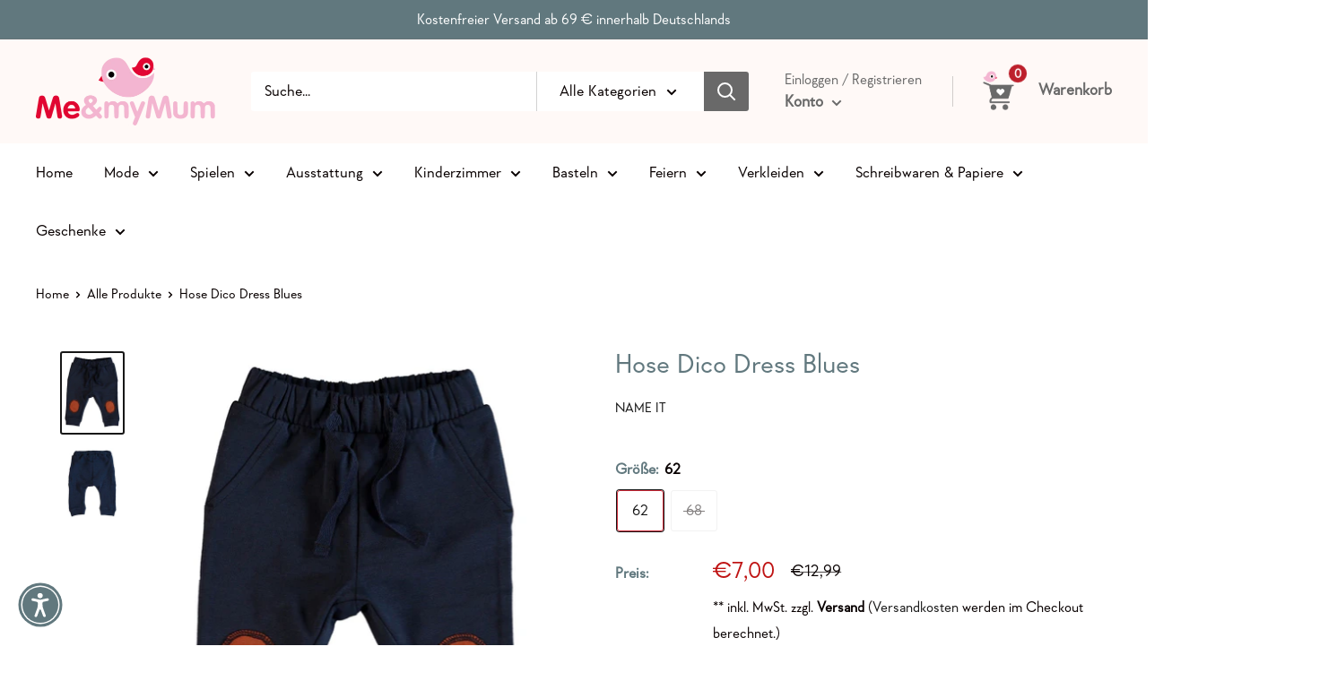

--- FILE ---
content_type: text/html; charset=utf-8
request_url: https://meandmymum.de/products/ni-hose-dico-12-99
body_size: 49345
content:
<!doctype html>

<html class="no-js" lang="de">
  <head>
    <meta charset="utf-8">
    <meta name="viewport" content="width=device-width, initial-scale=1.0, height=device-height, minimum-scale=1.0, maximum-scale=5.0">
    <meta name="theme-color" content="#171717"><title>Hose Dico Dress Blues
</title><meta name="description" content="Sweathose für Babies Mit verstellbarem Taillenbund Patches auf den Knien Innenseite mit weichem Brush-Effekt Pflegehinweise  40°C Buntwäsche, Nicht bleichen, Nicht im Wäschetrockner trocknen, Mäßig heiß bügeln, Nicht trockenreinigen"><link rel="canonical" href="https://meandmymum.de/products/ni-hose-dico-12-99"><link rel="shortcut icon" href="//meandmymum.de/cdn/shop/files/meanmymom_logo_96x96.png?v=1626087014" type="image/png"><link rel="preload" as="style" href="//meandmymum.de/cdn/shop/t/2/assets/theme.css?v=63706535200234637851666859722">
    <link rel="preload" as="script" href="//meandmymum.de/cdn/shop/t/2/assets/theme.min.js?v=96696573155837158371642698855">
    <link rel="preconnect" href="https://cdn.shopify.com">
    <link rel="preconnect" href="https://fonts.shopifycdn.com">
    <link rel="dns-prefetch" href="https://productreviews.shopifycdn.com">
    <link rel="dns-prefetch" href="https://ajax.googleapis.com">
    <link rel="dns-prefetch" href="https://maps.googleapis.com">
    <link rel="dns-prefetch" href="https://maps.gstatic.com">

    <meta property="og:type" content="product">
  <meta property="og:title" content="Hose Dico Dress Blues"><meta property="og:image" content="http://meandmymum.de/cdn/shop/products/NAME-IT_Autumn-Winter2017_2549507_13143801.jpg?v=1638308404">
    <meta property="og:image:secure_url" content="https://meandmymum.de/cdn/shop/products/NAME-IT_Autumn-Winter2017_2549507_13143801.jpg?v=1638308404">
    <meta property="og:image:width" content="768">
    <meta property="og:image:height" content="1024"><meta property="product:price:amount" content="7,00">
  <meta property="product:price:currency" content="EUR"><meta property="og:description" content="Sweathose für Babies Mit verstellbarem Taillenbund Patches auf den Knien Innenseite mit weichem Brush-Effekt Pflegehinweise  40°C Buntwäsche, Nicht bleichen, Nicht im Wäschetrockner trocknen, Mäßig heiß bügeln, Nicht trockenreinigen"><meta property="og:url" content="https://meandmymum.de/products/ni-hose-dico-12-99">
<meta property="og:site_name" content="Me &amp; my Mum"><meta name="twitter:card" content="summary"><meta name="twitter:title" content="Hose Dico Dress Blues">
  <meta name="twitter:description" content="Sweathose für Babies Mit verstellbarem Taillenbund Patches auf den Knien Innenseite mit weichem Brush-Effekt
Pflegehinweise 
40°C Buntwäsche, Nicht bleichen, Nicht im Wäschetrockner trocknen, Mäßig heiß bügeln, Nicht trockenreinigen">
  <meta name="twitter:image" content="https://meandmymum.de/cdn/shop/products/NAME-IT_Autumn-Winter2017_2549507_13143801_600x600_crop_center.jpg?v=1638308404">
    <link rel="preload" href="" as="font" type="font/woff2" crossorigin>
<link rel="preload" href="" as="font" type="font/woff2" crossorigin>

<style>
  
  


  
  
  

  :root {
    --default-text-font-size : 15px;
    --base-text-font-size    : 17px;
    --heading-font-family    : "system_ui", -apple-system, 'Segoe UI', Roboto, 'Helvetica Neue', 'Noto Sans', 'Liberation Sans', Arial, sans-serif, 'Apple Color Emoji', 'Segoe UI Emoji', 'Segoe UI Symbol', 'Noto Color Emoji';
    --heading-font-weight    : 400;
    --heading-font-style     : normal;
    --text-font-family       : "New York", Iowan Old Style, Apple Garamond, Baskerville, Times New Roman, Droid Serif, Times, Source Serif Pro, serif, Apple Color Emoji, Segoe UI Emoji, Segoe UI Symbol;
    --text-font-weight       : 400;
    --text-font-style        : normal;
    --text-font-bolder-weight: bolder;
    --text-link-decoration   : underline;

    --text-color               : #080000;
    --text-color-rgb           : 8, 0, 0;
    --heading-color            : #61787e;
    --border-color             : #ffffff;
    --border-color-rgb         : 255, 255, 255;
    --form-border-color        : #f2f2f2;
    --accent-color             : #171717;
    --accent-color-rgb         : 23, 23, 23;
    --link-color               : #ffffff;
    --link-color-hover         : #d9d9d9;
    --background               : #ffffff;
    --secondary-background     : #ffffff;
    --secondary-background-rgb : 255, 255, 255;
    --accent-background        : rgba(23, 23, 23, 0.08);

    --input-background: #ffffff;

    --error-color       : #bf1313;
    --error-background  : rgba(191, 19, 19, 0.07);
    --success-color     : #1c7b36;
    --success-background: rgba(28, 123, 54, 0.11);

    --primary-button-background      : #61787e;
    --primary-button-background-rgb  : 97, 120, 126;
    --primary-button-text-color      : #ffffff;
    --secondary-button-background    : #61787e;
    --secondary-button-background-rgb: 97, 120, 126;
    --secondary-button-text-color    : #ffffff;

    --header-background      : #fff9f7;
    --header-text-color      : #696969;
    --header-light-text-color: #696969;
    --header-border-color    : rgba(105, 105, 105, 0.3);
    --header-accent-color    : #bd202c;

    --footer-background-color:    #61787e;
    --footer-heading-text-color:  #ffffff;
    --footer-body-text-color:     #ffffff;
    --footer-body-text-color-rgb: 255, 255, 255;
    --footer-accent-color:        #aa252f;
    --footer-accent-color-rgb:    170, 37, 47;
    --footer-border:              none;
    
    --flickity-arrow-color: #cccccc;--product-on-sale-accent           : #bf1313;
    --product-on-sale-accent-rgb       : 191, 19, 19;
    --product-on-sale-color            : #ffffff;
    --product-in-stock-color           : #1c7b36;
    --product-low-stock-color          : #bf1313;
    --product-sold-out-color           : #8a9297;
    --product-custom-label-1-background: rgba(0,0,0,0);
    --product-custom-label-1-color     : #ffffff;
    --product-custom-label-2-background: rgba(0,0,0,0);
    --product-custom-label-2-color     : #ffffff;
    --product-review-star-color        : #ffbd00;

    --mobile-container-gutter : 20px;
    --desktop-container-gutter: 40px;

    /* Shopify related variables */
    --payment-terms-background-color: #ffffff;
  }
</style>

<script>
  // IE11 does not have support for CSS variables, so we have to polyfill them
  if (!(((window || {}).CSS || {}).supports && window.CSS.supports('(--a: 0)'))) {
    const script = document.createElement('script');
    script.type = 'text/javascript';
    script.src = 'https://cdn.jsdelivr.net/npm/css-vars-ponyfill@2';
    script.onload = function() {
      cssVars({});
    };

    document.getElementsByTagName('head')[0].appendChild(script);
  }
</script>


    <script>window.performance && window.performance.mark && window.performance.mark('shopify.content_for_header.start');</script><meta name="google-site-verification" content="LDvXdfNtXHY2SQCaT65qyRkVIg0UqUOeTiyMEzEgoAU">
<meta id="shopify-digital-wallet" name="shopify-digital-wallet" content="/55908597945/digital_wallets/dialog">
<meta name="shopify-checkout-api-token" content="9eef3edad59841ec31a30bf392b6d1cb">
<meta id="in-context-paypal-metadata" data-shop-id="55908597945" data-venmo-supported="false" data-environment="production" data-locale="de_DE" data-paypal-v4="true" data-currency="EUR">
<link rel="alternate" type="application/json+oembed" href="https://meandmymum.de/products/ni-hose-dico-12-99.oembed">
<script async="async" src="/checkouts/internal/preloads.js?locale=de-DE"></script>
<script id="apple-pay-shop-capabilities" type="application/json">{"shopId":55908597945,"countryCode":"DE","currencyCode":"EUR","merchantCapabilities":["supports3DS"],"merchantId":"gid:\/\/shopify\/Shop\/55908597945","merchantName":"Me \u0026 my Mum","requiredBillingContactFields":["postalAddress","email"],"requiredShippingContactFields":["postalAddress","email"],"shippingType":"shipping","supportedNetworks":["visa","maestro","masterCard"],"total":{"type":"pending","label":"Me \u0026 my Mum","amount":"1.00"},"shopifyPaymentsEnabled":true,"supportsSubscriptions":true}</script>
<script id="shopify-features" type="application/json">{"accessToken":"9eef3edad59841ec31a30bf392b6d1cb","betas":["rich-media-storefront-analytics"],"domain":"meandmymum.de","predictiveSearch":true,"shopId":55908597945,"locale":"de"}</script>
<script>var Shopify = Shopify || {};
Shopify.shop = "meandmymumde.myshopify.com";
Shopify.locale = "de";
Shopify.currency = {"active":"EUR","rate":"1.0"};
Shopify.country = "DE";
Shopify.theme = {"name":"Theme export  maisto-caffe-com-warehouse  16apr...","id":122130104505,"schema_name":"Warehouse","schema_version":"1.18.0","theme_store_id":871,"role":"main"};
Shopify.theme.handle = "null";
Shopify.theme.style = {"id":null,"handle":null};
Shopify.cdnHost = "meandmymum.de/cdn";
Shopify.routes = Shopify.routes || {};
Shopify.routes.root = "/";</script>
<script type="module">!function(o){(o.Shopify=o.Shopify||{}).modules=!0}(window);</script>
<script>!function(o){function n(){var o=[];function n(){o.push(Array.prototype.slice.apply(arguments))}return n.q=o,n}var t=o.Shopify=o.Shopify||{};t.loadFeatures=n(),t.autoloadFeatures=n()}(window);</script>
<script id="shop-js-analytics" type="application/json">{"pageType":"product"}</script>
<script defer="defer" async type="module" src="//meandmymum.de/cdn/shopifycloud/shop-js/modules/v2/client.init-shop-cart-sync_B5iHkXCa.de.esm.js"></script>
<script defer="defer" async type="module" src="//meandmymum.de/cdn/shopifycloud/shop-js/modules/v2/chunk.common_ChSzZR1-.esm.js"></script>
<script type="module">
  await import("//meandmymum.de/cdn/shopifycloud/shop-js/modules/v2/client.init-shop-cart-sync_B5iHkXCa.de.esm.js");
await import("//meandmymum.de/cdn/shopifycloud/shop-js/modules/v2/chunk.common_ChSzZR1-.esm.js");

  window.Shopify.SignInWithShop?.initShopCartSync?.({"fedCMEnabled":true,"windoidEnabled":true});

</script>
<script>(function() {
  var isLoaded = false;
  function asyncLoad() {
    if (isLoaded) return;
    isLoaded = true;
    var urls = ["https:\/\/www.fontman.in\/static\/js\/font-man-app.js?shop=meandmymumde.myshopify.com","https:\/\/cdn.shopify.com\/s\/files\/1\/0184\/4255\/1360\/files\/haloroar-legal.min.js?v=1649374317\u0026shop=meandmymumde.myshopify.com","https:\/\/packlink-spf-pro.appspot.com\/platform\/PRO\/checkout\/thankYouScript?v=8\u0026shop=meandmymumde.myshopify.com"];
    for (var i = 0; i < urls.length; i++) {
      var s = document.createElement('script');
      s.type = 'text/javascript';
      s.async = true;
      s.src = urls[i];
      var x = document.getElementsByTagName('script')[0];
      x.parentNode.insertBefore(s, x);
    }
  };
  if(window.attachEvent) {
    window.attachEvent('onload', asyncLoad);
  } else {
    window.addEventListener('load', asyncLoad, false);
  }
})();</script>
<script id="__st">var __st={"a":55908597945,"offset":3600,"reqid":"57388e56-544f-4ee3-8615-1503503ece45-1768584629","pageurl":"meandmymum.de\/products\/ni-hose-dico-12-99","u":"7df29379ece9","p":"product","rtyp":"product","rid":6683033469113};</script>
<script>window.ShopifyPaypalV4VisibilityTracking = true;</script>
<script id="captcha-bootstrap">!function(){'use strict';const t='contact',e='account',n='new_comment',o=[[t,t],['blogs',n],['comments',n],[t,'customer']],c=[[e,'customer_login'],[e,'guest_login'],[e,'recover_customer_password'],[e,'create_customer']],r=t=>t.map((([t,e])=>`form[action*='/${t}']:not([data-nocaptcha='true']) input[name='form_type'][value='${e}']`)).join(','),a=t=>()=>t?[...document.querySelectorAll(t)].map((t=>t.form)):[];function s(){const t=[...o],e=r(t);return a(e)}const i='password',u='form_key',d=['recaptcha-v3-token','g-recaptcha-response','h-captcha-response',i],f=()=>{try{return window.sessionStorage}catch{return}},m='__shopify_v',_=t=>t.elements[u];function p(t,e,n=!1){try{const o=window.sessionStorage,c=JSON.parse(o.getItem(e)),{data:r}=function(t){const{data:e,action:n}=t;return t[m]||n?{data:e,action:n}:{data:t,action:n}}(c);for(const[e,n]of Object.entries(r))t.elements[e]&&(t.elements[e].value=n);n&&o.removeItem(e)}catch(o){console.error('form repopulation failed',{error:o})}}const l='form_type',E='cptcha';function T(t){t.dataset[E]=!0}const w=window,h=w.document,L='Shopify',v='ce_forms',y='captcha';let A=!1;((t,e)=>{const n=(g='f06e6c50-85a8-45c8-87d0-21a2b65856fe',I='https://cdn.shopify.com/shopifycloud/storefront-forms-hcaptcha/ce_storefront_forms_captcha_hcaptcha.v1.5.2.iife.js',D={infoText:'Durch hCaptcha geschützt',privacyText:'Datenschutz',termsText:'Allgemeine Geschäftsbedingungen'},(t,e,n)=>{const o=w[L][v],c=o.bindForm;if(c)return c(t,g,e,D).then(n);var r;o.q.push([[t,g,e,D],n]),r=I,A||(h.body.append(Object.assign(h.createElement('script'),{id:'captcha-provider',async:!0,src:r})),A=!0)});var g,I,D;w[L]=w[L]||{},w[L][v]=w[L][v]||{},w[L][v].q=[],w[L][y]=w[L][y]||{},w[L][y].protect=function(t,e){n(t,void 0,e),T(t)},Object.freeze(w[L][y]),function(t,e,n,w,h,L){const[v,y,A,g]=function(t,e,n){const i=e?o:[],u=t?c:[],d=[...i,...u],f=r(d),m=r(i),_=r(d.filter((([t,e])=>n.includes(e))));return[a(f),a(m),a(_),s()]}(w,h,L),I=t=>{const e=t.target;return e instanceof HTMLFormElement?e:e&&e.form},D=t=>v().includes(t);t.addEventListener('submit',(t=>{const e=I(t);if(!e)return;const n=D(e)&&!e.dataset.hcaptchaBound&&!e.dataset.recaptchaBound,o=_(e),c=g().includes(e)&&(!o||!o.value);(n||c)&&t.preventDefault(),c&&!n&&(function(t){try{if(!f())return;!function(t){const e=f();if(!e)return;const n=_(t);if(!n)return;const o=n.value;o&&e.removeItem(o)}(t);const e=Array.from(Array(32),(()=>Math.random().toString(36)[2])).join('');!function(t,e){_(t)||t.append(Object.assign(document.createElement('input'),{type:'hidden',name:u})),t.elements[u].value=e}(t,e),function(t,e){const n=f();if(!n)return;const o=[...t.querySelectorAll(`input[type='${i}']`)].map((({name:t})=>t)),c=[...d,...o],r={};for(const[a,s]of new FormData(t).entries())c.includes(a)||(r[a]=s);n.setItem(e,JSON.stringify({[m]:1,action:t.action,data:r}))}(t,e)}catch(e){console.error('failed to persist form',e)}}(e),e.submit())}));const S=(t,e)=>{t&&!t.dataset[E]&&(n(t,e.some((e=>e===t))),T(t))};for(const o of['focusin','change'])t.addEventListener(o,(t=>{const e=I(t);D(e)&&S(e,y())}));const B=e.get('form_key'),M=e.get(l),P=B&&M;t.addEventListener('DOMContentLoaded',(()=>{const t=y();if(P)for(const e of t)e.elements[l].value===M&&p(e,B);[...new Set([...A(),...v().filter((t=>'true'===t.dataset.shopifyCaptcha))])].forEach((e=>S(e,t)))}))}(h,new URLSearchParams(w.location.search),n,t,e,['guest_login'])})(!0,!0)}();</script>
<script integrity="sha256-4kQ18oKyAcykRKYeNunJcIwy7WH5gtpwJnB7kiuLZ1E=" data-source-attribution="shopify.loadfeatures" defer="defer" src="//meandmymum.de/cdn/shopifycloud/storefront/assets/storefront/load_feature-a0a9edcb.js" crossorigin="anonymous"></script>
<script data-source-attribution="shopify.dynamic_checkout.dynamic.init">var Shopify=Shopify||{};Shopify.PaymentButton=Shopify.PaymentButton||{isStorefrontPortableWallets:!0,init:function(){window.Shopify.PaymentButton.init=function(){};var t=document.createElement("script");t.src="https://meandmymum.de/cdn/shopifycloud/portable-wallets/latest/portable-wallets.de.js",t.type="module",document.head.appendChild(t)}};
</script>
<script data-source-attribution="shopify.dynamic_checkout.buyer_consent">
  function portableWalletsHideBuyerConsent(e){var t=document.getElementById("shopify-buyer-consent"),n=document.getElementById("shopify-subscription-policy-button");t&&n&&(t.classList.add("hidden"),t.setAttribute("aria-hidden","true"),n.removeEventListener("click",e))}function portableWalletsShowBuyerConsent(e){var t=document.getElementById("shopify-buyer-consent"),n=document.getElementById("shopify-subscription-policy-button");t&&n&&(t.classList.remove("hidden"),t.removeAttribute("aria-hidden"),n.addEventListener("click",e))}window.Shopify?.PaymentButton&&(window.Shopify.PaymentButton.hideBuyerConsent=portableWalletsHideBuyerConsent,window.Shopify.PaymentButton.showBuyerConsent=portableWalletsShowBuyerConsent);
</script>
<script data-source-attribution="shopify.dynamic_checkout.cart.bootstrap">document.addEventListener("DOMContentLoaded",(function(){function t(){return document.querySelector("shopify-accelerated-checkout-cart, shopify-accelerated-checkout")}if(t())Shopify.PaymentButton.init();else{new MutationObserver((function(e,n){t()&&(Shopify.PaymentButton.init(),n.disconnect())})).observe(document.body,{childList:!0,subtree:!0})}}));
</script>
<link id="shopify-accelerated-checkout-styles" rel="stylesheet" media="screen" href="https://meandmymum.de/cdn/shopifycloud/portable-wallets/latest/accelerated-checkout-backwards-compat.css" crossorigin="anonymous">
<style id="shopify-accelerated-checkout-cart">
        #shopify-buyer-consent {
  margin-top: 1em;
  display: inline-block;
  width: 100%;
}

#shopify-buyer-consent.hidden {
  display: none;
}

#shopify-subscription-policy-button {
  background: none;
  border: none;
  padding: 0;
  text-decoration: underline;
  font-size: inherit;
  cursor: pointer;
}

#shopify-subscription-policy-button::before {
  box-shadow: none;
}

      </style>

<script>window.performance && window.performance.mark && window.performance.mark('shopify.content_for_header.end');</script>

    <link rel="stylesheet" href="//meandmymum.de/cdn/shop/t/2/assets/theme.css?v=63706535200234637851666859722">

    
  <script type="application/ld+json">
  {
    "@context": "http://schema.org",
    "@type": "Product",
    "offers": [{
          "@type": "Offer",
          "name": "62",
          "availability":"https://schema.org/InStock",
          "price": 7.0,
          "priceCurrency": "EUR",
          "priceValidUntil": "2026-01-26","sku": "13143801","url": "/products/ni-hose-dico-12-99?variant=39900499247289"
        },
{
          "@type": "Offer",
          "name": "68",
          "availability":"https://schema.org/OutOfStock",
          "price": 12.99,
          "priceCurrency": "EUR",
          "priceValidUntil": "2026-01-26","sku": "13143801","url": "/products/ni-hose-dico-12-99?variant=39900499280057"
        }
],
      "gtin13": "5713449453096",
      "productId": "5713449453096",
    "brand": {
      "name": "Name it"
    },
    "name": "Hose Dico Dress Blues",
    "description": "Sweathose für Babies Mit verstellbarem Taillenbund Patches auf den Knien Innenseite mit weichem Brush-Effekt\nPflegehinweise \n40°C Buntwäsche, Nicht bleichen, Nicht im Wäschetrockner trocknen, Mäßig heiß bügeln, Nicht trockenreinigen",
    "category": "",
    "url": "/products/ni-hose-dico-12-99",
    "sku": "13143801",
    "image": {
      "@type": "ImageObject",
      "url": "https://meandmymum.de/cdn/shop/products/NAME-IT_Autumn-Winter2017_2549507_13143801_1024x.jpg?v=1638308404",
      "image": "https://meandmymum.de/cdn/shop/products/NAME-IT_Autumn-Winter2017_2549507_13143801_1024x.jpg?v=1638308404",
      "name": "Hose Dico Dress Blues Name it",
      "width": "1024",
      "height": "1024"
    }
  }
  </script>



  <script type="application/ld+json">
  {
    "@context": "http://schema.org",
    "@type": "BreadcrumbList",
  "itemListElement": [{
      "@type": "ListItem",
      "position": 1,
      "name": "Home",
      "item": "https://meandmymum.de"
    },{
          "@type": "ListItem",
          "position": 2,
          "name": "Hose Dico Dress Blues",
          "item": "https://meandmymum.de/products/ni-hose-dico-12-99"
        }]
  }
  </script>


    <script>
      // This allows to expose several variables to the global scope, to be used in scripts
      window.theme = {
        pageType: "product",
        cartCount: 0,
        moneyFormat: "€{{amount_with_comma_separator}}",
        moneyWithCurrencyFormat: "€{{amount_with_comma_separator}} EUR",
        showDiscount: false,
        discountMode: "percentage",
        searchMode: "product,article",
        searchUnavailableProducts: "last",
        cartType: "drawer"
      };

      window.routes = {
        rootUrl: "\/",
        rootUrlWithoutSlash: '',
        cartUrl: "\/cart",
        cartAddUrl: "\/cart\/add",
        cartChangeUrl: "\/cart\/change",
        searchUrl: "\/search",
        productRecommendationsUrl: "\/recommendations\/products"
      };

      window.languages = {
        productRegularPrice: "Normalpreis",
        productSalePrice: "Sonderpreis",
        collectionOnSaleLabel: "Einsparung {{savings}}",
        productFormUnavailable: "Nicht verfübar",
        productFormAddToCart: "Zum Warenkorb",
        productFormSoldOut: "Ausverkauft - Nicht lieferbar ",
        productAdded: "Produkt wurde in Deinen Warenkorb gelegt",
        productAddedShort: "Hinzugefügt!",
        shippingEstimatorNoResults: "Es konten für Deine Adresse keine Versandkosten ermittelt werden.",
        shippingEstimatorOneResult: "Es gibt eine Versandmethode für Deine Adresse:",
        shippingEstimatorMultipleResults: "Es bibt {{count}} Versandmethoden für Deine Adresse:",
        shippingEstimatorErrors: "Es gibt Fehler:"
      };

      window.lazySizesConfig = {
        loadHidden: false,
        hFac: 0.8,
        expFactor: 3,
        customMedia: {
          '--phone': '(max-width: 640px)',
          '--tablet': '(min-width: 641px) and (max-width: 1023px)',
          '--lap': '(min-width: 1024px)'
        }
      };

      document.documentElement.className = document.documentElement.className.replace('no-js', 'js');
    </script><script src="//meandmymum.de/cdn/shop/t/2/assets/theme.min.js?v=96696573155837158371642698855" defer></script>
    <script src="//meandmymum.de/cdn/shop/t/2/assets/custom.js?v=184196807919855104361634694316" defer></script><script>
        (function () {
          window.onpageshow = function() {
            // We force re-freshing the cart content onpageshow, as most browsers will serve a cache copy when hitting the
            // back button, which cause staled data
            document.documentElement.dispatchEvent(new CustomEvent('cart:refresh', {
              bubbles: true,
              detail: {scrollToTop: false}
            }));
          };
        })();
      </script><style>@font-face{ font-family: 'PepperTypeGeraldtonRegular'; src: url(https://cdn.shopify.com/s/files/1/0559/0859/7945/t/2/assets/PepperTypeGeraldtonRegular.otf?v=1620990172) format('opentype');}</style><style type="text/css" id="fontmangoogle_css">body,span,h1,h2,h3,h4,h5,h6,blockquote,div,p,a,li{font-family:'PepperTypeGeraldtonRegular' !important;}</style><link rel="stylesheet" href="https://cdn.shopify.com/s/files/1/0184/4255/1360/files/legal.v5.scss.css?v=1651669963" media="print" onload="this.media='all'">
  <script>
    (function() {
      const metafields = {
        "shop": "meandmymumde.myshopify.com",
        "settings": {"enabled":"1","param":{"message":"Ich willige ein, dass meine E-Mail-Adresse im Rahmen der Vertragsabwicklung an den Versanddienstleister weitergegeben wird, um über den Status der Lieferung informiert zu werden. Dieser Verwendung der E-Mail-Adresse kann jederzeit durch eine Mitteilung an uns widersprochen werden. Die Kontaktdaten für die Ausübung des Widerspruchs finden Sie im Impressum. {link}","error_message":"Bitte stimmen Sie unseren Bedingungen zu, bevor Sie einen Kauf tätigen!","error_display":"dialog","greeting":{"enabled":"0","message":"Bitte stimmen Sie unseren Bedingungen zu, bevor Sie einen Kauf tätigen!","delay":"1"},"link_order":["link"],"links":{"link":{"label":"Datenschutzerklärung","target":"_blank","url":"\/policies\/privacy-policy","policy":"terms-of-service"}},"force_enabled":"0","optional":"1","optional_message_enabled":"0","optional_message_value":"Thank you! The page will be moved to the checkout page.","optional_checkbox_hidden":"0","time_enabled":"1","time_label":"Einverständnis mit den Bedingungen und Konditionen am","checkbox":"1"},"popup":{"title":"Terms and Conditions","width":"600","button":"Process to Checkout","icon_color":"#197bbd"},"style":{"checkbox":{"size":"20","color":"#0075ff"},"message":{"font":"inherit","size":"14","customized":{"enabled":"1","color":"#212b36","accent":"#0075ff","error":"#de3618"},"align":"inherit","padding":{"top":"0","right":"0","bottom":"0","left":"0"}}},"only1":"true","installer":[]},
        "moneyFormat": "€{{amount_with_comma_separator}}"
      };
      !function(){"use strict";void 0===Element.prototype.getEventListeners&&(Element.prototype.__addEventListener=Element.prototype.addEventListener,Element.prototype.__removeEventListener=Element.prototype.removeEventListener,Element.prototype.addEventListener=function(e,t,n=!1){this.__addEventListener(e,t,n),this.eventListenerList||(this.eventListenerList={}),this.eventListenerList[e]||(this.eventListenerList[e]=[]),this.eventListenerList[e].push({type:e,listener:t,useCapture:n})},Element.prototype.removeEventListener=function(e,t,n=!1){this.__removeEventListener(e,t,n),this.eventListenerList||(this.eventListenerList={}),this.eventListenerList[e]||(this.eventListenerList[e]=[]);for(let o=0;o<this.eventListenerList[e].length;o++)if(this.eventListenerList[e][o].listener===t&&this.eventListenerList[e][o].useCapture===n){this.eventListenerList[e].splice(o,1);break}0==this.eventListenerList[e].length&&delete this.eventListenerList[e]},Element.prototype.getEventListeners=function(e){return this.eventListenerList||(this.eventListenerList={}),void 0===e?this.eventListenerList:this.eventListenerList[e]})}(),window.roarJs=window.roarJs||{},roarJs.Legal=function(){const e={id:"legal",shop:null,settings:{},jQuery:null,fonts:[],editor:{enabled:!1,selector:"#theme-editor__checkbox"},installer:{enabled:!1},pointer:{},selectors:{checkout:'[name="checkout"], [name="goto_pp"], [name="goto_gc"], [href*="/checkout"], .rale-button--checkout',dynamic:'[data-shopify="payment-button"], [data-shopify="dynamic-checkout-cart"]',form:'form[action="/checkout"]',update:'[name="update"]',widget:".rale-widget",checkbox:'.rale-widget .rale-checkbox input[type="checkbox"]',nopopup:".rale-nopopup",policy:".rale-policy",error:".rale-widget .rale-error",greeting:".rale-widget .rale-greeting",modal:"rale-modal",modal_close:"rale-modal-close"},classes:{hidden:"rale-dynamic--hidden",invisible:"rale-checkout--invisible"},cssUrl:"https://cdn.shopify.com/s/files/1/0184/4255/1360/files/legal.v5.scss.css?v=1651669963",installerUrl:"https://cdn.shopify.com/s/files/1/0184/4255/1360/files/legal-installer.min.js?v=1606279593"};function t(e,t){for(let t=0;t<document.styleSheets.length;t++)if(document.styleSheets[t].href==e)return!1;const n=document.getElementsByTagName("head")[0],o=document.createElement("link");o.type="text/css",o.rel="stylesheet",o.readyState?o.onreadystatechange=function(){"loaded"!=o.readyState&&"complete"!=o.readyState||(o.onreadystatechange=null,t&&t())}:o.onload=function(){t&&t()},o.href=e,n.appendChild(o)}function n(){e.settings.enabled="1"}function o(){return"undefined"==typeof roarJsAdmin?!!e.shop||(e.shop=metafields.shop,e.settings=metafields.settings,!0):(e.editor.enabled=!0,e.shop=roarJsAdmin.Config.shop,e.settings=roarJsAdmin.Config.settings,n(),!0)}function s(e,t){!function(e,t){const n=XMLHttpRequest.prototype.open;XMLHttpRequest.prototype.open=function(o,s){this.addEventListener("load",function(){!e.some(function(e){return s.indexOf(e)>-1})||""!==this.responseType&&"text"!==this.responseType||t(this.responseText)}),n.apply(this,arguments)}}(e,t),function(e,t){"undefined"!=typeof jQuery&&jQuery(document).ajaxSuccess(function(n,o,s){const i=s.url;e.some(function(e){return i.indexOf(e)>-1})&&t(o.responseText)})}(e,t),function(e,t){const n=window.fetch;window.fetch=function(){const e=n.apply(this,arguments);return e.then(function(e){const t=new CustomEvent("raleFetchEnd",{view:document,bubbles:!0,cancelable:!1,detail:{response:e.clone()}});document.dispatchEvent(t)}),e},document.addEventListener("raleFetchEnd",function(n){const o=n.detail.response;if(200!==o.status)return;const s=o.url;e.some(function(e){return s.indexOf(e)>-1})&&t(o.json())})}(e,t)}function i(){const{selectors:t}=e;let n=!1;return document.querySelectorAll(t.checkbox).forEach(e=>{(function(e){const t=e.getBoundingClientRect(),n=window.innerWidth||document.documentElement.clientWidth,o=window.innerHeight||document.documentElement.clientHeight,s=function(e,t){return document.elementFromPoint(e,t)};return!(t.right<0||t.bottom<0||t.left>n||t.top>o)&&(e.contains(s(t.left,t.top))||e.contains(s(t.right,t.top))||e.contains(s(t.right,t.bottom))||e.contains(s(t.left,t.bottom))||e.parentNode.contains(s(t.left,t.top))||e.parentNode.contains(s(t.right,t.top))||e.parentNode.contains(s(t.right,t.bottom))||e.parentNode.contains(s(t.left,t.bottom)))})(e)&&(n=!0)}),n}function l(t){const{selectors:n}=e;let o=!1;if(s="/cart",window.location.href.indexOf(s)>-1){const e=t.closest("form");e&&e.querySelector(n.widget)&&(o=!0)}var s;return o}function r(t,n){const{classes:o,pointer:s}=e;if(n=n||window.event,void 0!==window.pageXOffset?(s.pageX=n.pageX-window.pageXOffset,s.pageY=n.pageY-window.pageYOffset):(s.pageX=n.pageX-document.documentElement.scrollLeft,s.pageY=n.pageY-document.documentElement.scrollTop),isNaN(s.pageX)||isNaN(s.pageY))s.target=t;else{const e=t.classList.contains(o.hidden);e&&t.classList.remove(o.hidden);const n=document.elementFromPoint(s.pageX,s.pageY);n&&(s.target=n),e&&t.classList.add(o.hidden)}}function a(t){const{id:n,classes:o,title:s,body:i,styles:l}=t;let r=document.getElementById(n);if(null!=r&&r.remove(),(r=document.createElement("div")).id=n,r.classList="rale-modal",r.innerHTML=`<div class="rale-modal-inner">\n<div class="rale-modal-header"><div class="rale-modal-title">${s}</div><div class="rale-modal-close"><svg viewBox="0 0 20 20"><path d="M11.414 10l6.293-6.293a.999.999 0 1 0-1.414-1.414L10 8.586 3.707 2.293a.999.999 0 1 0-1.414 1.414L8.586 10l-6.293 6.293a.999.999 0 1 0 1.414 1.414L10 11.414l6.293 6.293a.997.997 0 0 0 1.414 0 .999.999 0 0 0 0-1.414L11.414 10z" fill-rule="evenodd"></path></svg></div></div>\n<div class="rale-modal-bodyWrapper"><div class="rale-modal-body" data-scrollable>${i}</div></div>\n</div><div class="rale-modal-overlay"></div>`,o&&o.length>0&&r.classList.add(o),l&&Object.keys(l).length>0)for(const[e,t]of Object.entries(l))r.style.setProperty(e,t);return w(r),document.body.classList.add("rale-modal--opened"),document.body.appendChild(r),function(t){t.querySelectorAll(".rale-modal-close, .rale-modal-overlay").forEach(e=>{e.addEventListener("click",e=>{const t=e.currentTarget.closest(".rale-modal");c(t.getAttribute("id"))})}),document.querySelectorAll(".rale-modal-button").forEach(t=>{t.addEventListener("click",t=>{const n=t.currentTarget.closest(".rale-modal");n.classList.add("rale-modal--checked"),setTimeout(function(){const{pointer:{target:t}}=e;if(t)if("FORM"==t.tagName)t.submit();else try{t.click()}catch(e){const n=t.closest('[role="button"]');n&&n.click()}},500),setTimeout(function(){c(n.getAttribute("id")),m()},1e3)})})}(r),r}function c(e){const t=document.getElementById(e);if(null!=t&&t.remove(),0===document.querySelectorAll(".rale-modal").length){document.querySelector("body").classList.remove("rale-modal--opened")}}function d(t){const{selectors:n}=e;return!!t.closest(n.nopopup)}function u(t){const{classes:n,pointer:{target:o}}=e;let s=!0;if(t.classList.contains(n.hidden)&&(s=!1,o)){const e=o.getEventListeners("click"),t=o.closest("[class*=shopify-payment-button__]");(void 0!==e||t)&&(s=!0)}return s}function p(){const{settings:{param:t,popup:n,style:o}}=e,s=b();s.querySelector('input[type="checkbox"]').removeAttribute("checked");const i=s.querySelector(".rale-greeting");null!==i&&(i.classList.remove("rale-greeting--bottom"),i.classList.add("rale-greeting--top"));const l=n.title.length>0?n.title:"Terms and Conditions";let r=`<svg xmlns="http://www.w3.org/2000/svg" viewBox="0 0 37 37" class="rale-checkmark"><path class="rale-checkmark--circle" d="M30.5,6.5L30.5,6.5c6.6,6.6,6.6,17.4,0,24l0,0c-6.6,6.6-17.4,6.6-24,0l0,0c-6.6-6.6-6.6-17.4,0-24l0,0C13.1-0.2,23.9-0.2,30.5,6.5z"></path><polyline class="rale-checkmark--check" points="11.6,20 15.9,24.2 26.4,13.8"></polyline><polyline class="rale-checkmark--checked" points="11.6,20 15.9,24.2 26.4,13.8"></polyline></svg>${s.outerHTML}`;void 0!==t.force_enabled&&"1"===t.force_enabled?r+=`<div class="rale-modal-buttonWrapper"><div class="rale-modal-button">${n.button.length>0?n.button:"Process to Checkout"}</div></div>`:r+=`<div class="rale-error">${t.error_message}</div>`;let a="",c={"--rale-size":`${o.message.size}px`,"--rale-popup-width":`${n.width}px`,"--rale-popup-icolor":n.icon_color},d="inherit";if("inherit"!==o.message.font){d=o.message.font.split(":")[0].replace(/\+/g," ")}return c["--rale-font"]=d,"1"===o.message.customized.enabled&&(a="rale-customized",c["--rale-color"]=o.message.customized.color,c["--rale-error"]=o.message.customized.error),{id:"rale-modal",classes:a,styles:c,title:l,body:r}}function m(){document.dispatchEvent(new CustomEvent("rale.shopifyCheckout"))}function h(t){const{selectors:n,settings:{param:o}}=e,s=t.currentTarget;if(function(t){const{settings:{param:n}}=e,o=t.closest("form");if(o&&0===o.querySelectorAll(".rale-time").length&&"0"!==n.time_enabled){const e=n.time_label.length>0?n.time_label:"Agreed to the Terms and Conditions on",t=document.createElement("input");t.type="hidden",t.name=`attributes[${e}]`,t.value=new Date,o.appendChild(t)}}(s),void 0!==o.force_enabled&&"1"===o.force_enabled){if(i()||l(s))m();else{if(r(s,t),!u(s))return!1;k(a(p())),t.preventDefault(),t.stopPropagation()}return!1}if(d(s))return m(),!1;if(function(){const{settings:{param:t}}=e;return(void 0===t.force_enabled||"1"!==t.force_enabled)&&void 0!==t.optional&&"1"===t.optional}())return o.optional_message_enabled&&"1"===o.optional_message_enabled&&o.optional_message_value.length>0&&alert(o.optional_message_value),m(),!1;if(r(s,t),i()||l(s))C()?(document.querySelectorAll(n.greeting).forEach(e=>{e.remove()}),m()):("dialog"===o.error_display?alert(o.error_message):(document.querySelectorAll(n.error).forEach(e=>{e.remove()}),document.querySelectorAll(n.widget).forEach(e=>{const t=document.createElement("div");t.classList="rale-error",t.innerHTML=o.error_message,"after"===o.error_display?e.appendChild(t):e.insertBefore(t,e.firstChild)})),t.preventDefault(),t.stopPropagation());else{if(C())return!1;if(!u(s))return!1;k(a(p())),t.preventDefault(),t.stopPropagation()}}function g(){const{settings:t}=e;if("1"!==t.enabled)return!1;setTimeout(function(){!function(){const{classes:t,selectors:n}=e;document.querySelectorAll(n.checkout).forEach(e=>{C()||d(e)?e.classList.remove(t.invisible):e.classList.add(t.invisible)})}(),function(){const{classes:t,selectors:n}=e;document.querySelectorAll(n.dynamic).forEach(e=>{"dynamic-checkout-cart"===e.dataset.shopify&&C()||d(e)?e.classList.remove(t.hidden):e.classList.add(t.hidden)})}()},100)}function f(){const{selectors:t,settings:n}=e;if("1"!==n.enabled)return!1;document.querySelectorAll(`${t.checkout}, ${t.dynamic}`).forEach(e=>{e.removeEventListener("click",h),e.addEventListener("click",h)}),document.querySelectorAll(t.form).forEach(e=>{e.removeEventListener("submit",h),e.addEventListener("submit",h)})}function v(e){return("."+e.trim().replace(/ /g,".")).replace(/\.\.+/g,".")}function y(e){for(var t=[];e.parentNode;){var n=e.getAttribute("id"),o=e.tagName;if(n&&"BODY"!==o){t.unshift("#"+n);break}if(e===e.ownerDocument.documentElement||"BODY"===o)t.unshift(e.tagName);else{for(var s=1,i=e;i.previousElementSibling;i=i.previousElementSibling,s++);var l=e.className?v(e.className):"";l?t.unshift(""+e.tagName+l):t.unshift(""+e.tagName)}e=e.parentNode}return t.join(" ")}function b(n){const{fonts:o,settings:{param:s,style:i}}=e,l=`rale-${Date.now()+Math.random()}`,r=document.createElement("div");r.classList="rale-widget";let a="inherit";if("inherit"!==i.message.font){const e=i.message.font.split(":")[0];a=e.replace(/\+/g," "),o.includes(e)||(o.push(e),t("//fonts.googleapis.com/css?family="+i.message.font))}r.style.setProperty("--rale-font",a),r.style.setProperty("--rale-size",`${i.message.size}px`),r.style.setProperty("--rale-align",i.message.align),r.style.setProperty("--rale-padding",`${i.message.padding.top||0}px ${i.message.padding.right||0}px ${i.message.padding.bottom||0}px ${i.message.padding.left||0}px`),"1"===i.message.customized.enabled&&(r.classList.add("rale-customized"),r.style.setProperty("--rale-color",i.message.customized.color),r.style.setProperty("--rale-accent",i.message.customized.accent),r.style.setProperty("--rale-error",i.message.customized.error));let c="";if("0"!==s.time_enabled){c=`<input class="rale-time" type="hidden" name="attributes[${s.time_label.length>0?s.time_label:"Agreed to the Terms and Conditions on"}]" value="${new Date}" />`}"1"===s.optional&&s.optional_message_enabled&&"1"===s.optional_message_enabled&&"1"===s.optional_checkbox_hidden&&r.classList.add("rale-widget--hidden");let d="";return!0===n&&(d='<div class="ralei-remove"></div>'),r.innerHTML=`<div class="rale-container">${function(t){const{settings:{param:n,style:o}}=e;if(void 0!==n.force_enabled&&"1"===n.force_enabled)return`<span class="rale-checkbox rale-visually-hidden"><input type="checkbox" id="${t}" checked="checked"/></span>`;{let e=`--rale-size:${o.checkbox.size}px;`,s="",i="",l="";if("0"!==n.checkbox&&(e+=`--rale-background:${o.checkbox.color};`,s=`<span class="rale-box">${function(e){let t="";switch(e){case"1":t='<svg xmlns="http://www.w3.org/2000/svg" viewBox="0 0 21 21" class="rale-icon"><polyline points="5 10.75 8.5 14.25 16 6"></polyline></svg>';break;case"2":t='<svg xmlns="http://www.w3.org/2000/svg" viewBox="0 0 21 21" class="rale-icon"><path d="M5,10.75 L8.5,14.25 L19.4,2.3 C18.8333333,1.43333333 18.0333333,1 17,1 L4,1 C2.35,1 1,2.35 1,4 L1,17 C1,18.65 2.35,20 4,20 L17,20 C18.65,20 20,18.65 20,17 L20,7.99769186"></path></svg>';break;case"3":t='<svg xmlns="http://www.w3.org/2000/svg" viewBox="0 0 12 9" class="rale-icon"><polyline points="1 5 4 8 11 1"></polyline></svg>';break;case"4":t='<svg xmlns="http://www.w3.org/2000/svg" viewBox="0 0 44 44" class="rale-icon"><path d="M14,24 L21,31 L39.7428882,11.5937758 C35.2809627,6.53125861 30.0333333,4 24,4 C12.95,4 4,12.95 4,24 C4,35.05 12.95,44 24,44 C35.05,44 44,35.05 44,24 C44,19.3 42.5809627,15.1645919 39.7428882,11.5937758" transform="translate(-2.000000, -2.000000)"></path></svg>';break;case"5":t='<svg xmlns="http://www.w3.org/2000/svg" viewBox="0 0 512 512" class="rale-icon"><path d="M256 8C119 8 8 119 8 256s111 248 248 248 248-111 248-248S393 8 256 8z"></path></svg>'}return t}(n.checkbox)}</span>`),void 0!==n.greeting&&"1"===n.greeting.enabled&&n.greeting.message.length>0){let e=parseInt(n.greeting.delay);l=`<i class="rale-greeting rale-greeting--bottom${0==(e=e>0?e:0)?" rale-greeting--init":""}"><svg xmlns="http://www.w3.org/2000/svg" viewBox="0 0 20 20"><path fill-rule="evenodd" d="M10 20c5.514 0 10-4.486 10-10S15.514 0 10 0 0 4.486 0 10s4.486 10 10 10zm1-6a1 1 0 11-2 0v-4a1 1 0 112 0v4zm-1-9a1 1 0 100 2 1 1 0 000-2z"/></svg>${n.greeting.message}</i>`}return`<span class="rale-checkbox rale-checkbox--${n.checkbox}" style="${e}"><input type="checkbox" id="${t}" ${i}/>${s}${l}</span>`}}(l)+function(t){const{shop:n,editor:o,settings:{param:s}}=e,{message:i,links:l,link_order:r}=s;let a=i;return r&&r.forEach(function(e){const t=l[e];if(t){const{label:s,url:i,target:l,policy:r}=t,c=new RegExp(`{${e}}`,"g");if("popup"===l){let e=`/policies/${r}`;if(o.enabled&&(e=`https://${n}${e}`),s.length>0){let t=`<a href="${e}" target="_blank" class="rale-link rale-policy" data-policy="${r}">${s}</a>`;a=a.replace(c,t)}}else if(s.length>0){let e=s;i.length>0&&(e=`<a href="${i}" target="${l}" class="rale-link">${s}</a>`),a=a.replace(c,e)}}}),`<label for="${t}" class="rale-message">${a}</label>`}(l)+d}</div>${c}`,r}function w(t){const{settings:{param:n}}=e,o=t.querySelector(".rale-greeting");if(null!==o){let e=parseInt(n.greeting.delay);e=e>0?e:0,setTimeout(function(){o.classList.add("rale-greeting--open")},1e3*e)}}function L(t,n,o=!1){const{selectors:s}=e,i=b(o);function l(e,t){const n=document.querySelector(e);if(null===n||n.parentNode.querySelector(s.widget)&&"append"!==t)return!1;switch(t){case"before":n.parentNode.insertBefore(i,n);break;case"after":n.parentNode.insertBefore(i,n.nextSibling);break;default:n.innerHTML="",n.appendChild(i)}w(i);const o=new CustomEvent("rale.widgetCreated",{detail:{selector:n}});return document.dispatchEvent(o),$(),k(i),!0}l(t,n)||setTimeout(function(){l(t,n)||setTimeout(function(){l(t,n)},1e3)},1e3)}function k(t){const{selectors:n}=e;t.querySelectorAll(n.checkbox).forEach(t=>{t.addEventListener("change",t=>{const o=t.currentTarget,s=o.checked;if(document.querySelectorAll(n.checkbox).forEach(e=>{e.checked=s}),document.querySelectorAll(n.error).forEach(e=>{e.remove()}),document.querySelectorAll(n.greeting).forEach(e=>{e.classList.add("rale-greeting--close"),setTimeout(function(){e.remove()},300)}),$(),g(),s&&o.closest(".rale-modal")){const t=o.closest(".rale-modal");t.classList.add("rale-modal--checked"),setTimeout(function(){const{pointer:{target:t}}=e;if(t)if("FORM"==t.tagName)t.submit();else{const e=t.closest('[role="button"]');if(e)e.click();else{const e=t.querySelector("button");e?e.click():t.click()}}},500),setTimeout(function(){c(t.getAttribute("id")),m()},1e3)}})}),t.querySelectorAll(n.policy).forEach(t=>{t.addEventListener("click",t=>{t.preventDefault();const{editor:n}=e,o=t.currentTarget,s=o.dataset.policy;a({id:"rale-modal--skeleton",classes:"rale-modal--skeleton",title:'<div class="rale-skeleton-display"></div>',body:'<svg viewBox="0 0 37 37" xmlns="http://www.w3.org/2000/svg" class="rale-spinner"><path d="M30.5,6.5L30.5,6.5c6.6,6.6,6.6,17.4,0,24l0,0c-6.6,6.6-17.4,6.6-24,0l0,0c-6.6-6.6-6.6-17.4,0-24l0,0C13.1-0.2,23.9-0.2,30.5,6.5z"></path></svg><div class="rale-skeleton-display"></div><div class="rale-skeleton-container"><div class="rale-skeleton-text"></div><div class="rale-skeleton-text"></div><div class="rale-skeleton-text"></div></div>'});let i=o.getAttribute("href");n.enabled&&(i=`${roarJsAdmin.Config.appUrl}/policies/${s}`),fetch(i).then(e=>e.text()).then(e=>{const t=(new DOMParser).parseFromString(e,"text/html");c("rale-modal--skeleton");let n="",o="";if(t.querySelector(".shopify-policy__body"))n=t.querySelector(".shopify-policy__title").textContent,o=t.querySelector(".shopify-policy__body").innerHTML;else{n={"refund-policy":"Refund policy","privacy-policy":"Privacy policy","terms-of-service":"Terms of service","shipping-policy":"Shipping policy"}[s],o='<div class="Polaris-TextContainer">\n            <p>Unfortunately, your store policy has not been added yet!</p>\n            <div class="Polaris-TextContainer Polaris-TextContainer--spacingTight">\n    <h2 class="Polaris-DisplayText Polaris-DisplayText--sizeSmall">Add or generate store policies</h2>\n    <ol class="Polaris-List Polaris-List--typeNumber">\n    <li class="Polaris-List__Item"><p>From your Shopify admin, go to <strong>Settings</strong> &gt; <strong>Legal</strong>.</p></li>\n    <li class="Polaris-List__Item">\n    <p>Enter your store policies, or click <strong>Create from template</strong> to enter the default template. Use the <a href="/manual/productivity-tools/rich-text-editor">rich text editor</a> to add style and formatting to your policies, and to add links and images.</p>\n    <figure><img src="https://cdn.shopify.com/shopifycloud/help/assets/manual/settings/checkout-and-payment/refund-policy-1f6faf09f810ad9b9a4f4c0f2e5f2ec36e2bc3897c857e9a76e9700c8fa7cdbf.png" alt="The rich text editor consists of a multi-line text box with buttons above it for formatting the text, and for adding links and images." width="1024" height="594"></figure>\n    </li>\n    <li class="Polaris-List__Item"><p>Review your policies and make any changes.</p></li>\n    <li class="Polaris-List__Item"><p>Click <strong>Save</strong> to add your policies.</p></li>\n    </ol>\n    </div>\n            </div>'}a({id:"rale-modal--policy",classes:"rale-modal--policy",title:n,body:o})}).catch(()=>{n.enabled?setTimeout(function(){c("rale-modal--skeleton"),a({id:"rale-modal--policy",classes:"rale-modal--policy",title:"That's all!",body:'<div class="Polaris-TextContainer">\n                <p>In your real store, customers should see your store policies here.</p>\n                <div class="Polaris-TextContainer Polaris-TextContainer--spacingTight">\n    <h2 class="Polaris-DisplayText Polaris-DisplayText--sizeSmall">Add or generate store policies</h2>\n    <ol class="Polaris-List Polaris-List--typeNumber">\n    <li class="Polaris-List__Item"><p>From your Shopify admin, go to <strong>Settings</strong> &gt; <strong>Legal</strong>.</p></li>\n    <li class="Polaris-List__Item">\n    <p>Enter your store policies, or click <strong>Create from template</strong> to enter the default template. Use the <a href="/manual/productivity-tools/rich-text-editor">rich text editor</a> to add style and formatting to your policies, and to add links and images.</p>\n    <figure><img src="https://cdn.shopify.com/shopifycloud/help/assets/manual/settings/checkout-and-payment/refund-policy-1f6faf09f810ad9b9a4f4c0f2e5f2ec36e2bc3897c857e9a76e9700c8fa7cdbf.png" alt="The rich text editor consists of a multi-line text box with buttons above it for formatting the text, and for adding links and images." width="1024" height="594"></figure>\n    </li>\n    <li class="Polaris-List__Item"><p>Review your policies and make any changes.</p></li>\n    <li class="Polaris-List__Item"><p>Click <strong>Save</strong> to add your policies.</p></li>\n    </ol>\n    </div>\n                </div>'})},500):c("rale-modal--skeleton")})})})}function _(){const{editor:t,installer:n,selectors:o,settings:s}=e;if("1"!==s.enabled)return document.querySelectorAll(o.widget).forEach(e=>{e.remove()}),!1;if(t.enabled)L(t.selector,"append");else if(n.enabled)L(n.selector,n.position,!0);else{let e={};if(Object.keys(s.installer).length>0&&(e=s.installer[Shopify.theme.id]),void 0!==e&&Object.keys(e).length>0){const{cart:t,minicart:n,product:o}=e;t&&t.selector.length>0&&t.position.length>0&&L(t.selector,t.position),n&&n.selector.length>0&&n.position.length>0&&L(n.selector,n.position),o&&o.selector.length>0&&o.position.length>0&&L(o.selector,o.position)}else{document.querySelectorAll(o.checkout).forEach(e=>{const t=e.closest("form");if(t&&0===t.querySelectorAll(o.widget).length){const t=e.parentNode;let n=e;t.querySelector(o.update)&&(n=t.querySelector(o.update)),L(y(n),"before")}});const e=document.querySelector('#main-cart-footer [name="checkout"]');e&&L(y(e.parentNode),"before")}}document.querySelector(".rale-shortcode")&&L(".rale-shortcode","append")}function x(e){e=e.replace(/[\[]/,"\\[").replace(/[\]]/,"\\]");const t=new RegExp("[\\?&]"+e+"=([^&#]*)").exec(window.location.search);return null===t?"":decodeURIComponent(t[1].replace(/\+/g," "))}function E(e){return new Promise(function(t,n){fetch("/cart.js").then(e=>e.json()).then(n=>{if(0==n.item_count){const n={items:[{quantity:1,id:e}]};fetch("/cart/add.js",{method:"POST",headers:{"Content-Type":"application/json"},body:JSON.stringify(n)}).then(e=>e.json()).then(e=>{t({reload:!0,url:e.items[0].url})})}else t({reload:!1,url:n.items[0].url})})})}function S(){return e.installer.enabled=!0,n(),new Promise(function(t,n){!function(e,t){const n=document.getElementsByTagName("head")[0],o=document.createElement("script");o.type="text/javascript",o.readyState?o.onreadystatechange=function(){"loaded"!=o.readyState&&"complete"!=o.readyState||(o.onreadystatechange=null,t&&t())}:o.onload=function(){t&&t()},o.src=e,n.appendChild(o)}(e.installerUrl,function(){t(!0)})})}function T(){window.location.href.indexOf("rale_helper=true")>-1&&(function(t){const{selectors:n}=e,{title:o,description:s}=t;let i=document.getElementById(n.modal);null!==i&&i.remove(),(i=document.createElement("div")).id=n.modal,i.classList=n.modal,i.innerHTML=`<div class="rale-modal-inner">\n<div class="rale-modal-bodyWrapper"><div class="rale-modal-body"><svg xmlns="http://www.w3.org/2000/svg" viewBox="0 0 37 37" class="rale-svg rale-checkmark"><path class="rale-checkmark__circle" d="M30.5,6.5L30.5,6.5c6.6,6.6,6.6,17.4,0,24l0,0c-6.6,6.6-17.4,6.6-24,0l0,0c-6.6-6.6-6.6-17.4,0-24l0,0C13.1-0.2,23.9-0.2,30.5,6.5z"></path><polyline class="rale-checkmark__check" points="11.6,20 15.9,24.2 26.4,13.8"></polyline></svg>\n<h2>${o}</h2><p>${s}</p></div></div>\n<div class="rale-modal-footer"><div id="${n.modal_close}" class="rale-btn">Got It</div></div>\n</div>`,document.body.classList.add("rale-modal--opened"),document.body.appendChild(i)}({title:"Click The Checkbox To Test The Function",description:'Open the product page and click the Add to cart button.<br>Go to the cart page. You will see the terms and conditions checkbox above the checkout button.<br><br>Then go back to app settings and click "<strong class="rale-highlight">Next</strong>".'}),function(){const{selectors:t}=e,n=document.getElementById(t.modal_close);null!==n&&n.addEventListener("click",function(){const e=document.getElementById(t.modal);null!==e&&(e.remove(),document.body.classList.remove("rale-modal--opened"))})}())}function C(){const{selectors:t}=e,n=document.querySelector(t.checkbox);return!!n&&n.checked}function $(t){if("undefined"==typeof roarJsAdmin){const{settings:{param:n}}=e,o=document.querySelector(".rale-time");if(null===o)return;void 0===t&&(t=void 0!==n.force_enabled&&"1"===n.force_enabled?o.value:void 0!==n.optional&&"1"===n.optional?C()?o.value:"NO":o.value);const s=o.getAttribute("name"),i={attributes:{[s.substring(s.lastIndexOf("[")+1,s.lastIndexOf("]"))]:t}};fetch("/cart/update.js",{method:"POST",headers:{"Content-Type":"application/json"},body:JSON.stringify(i)})}}return{init:function(){window==window.top&&(new Promise(function(n,o){t(e.cssUrl,function(){n(!0)})}),T(),o()&&(e.editor.enabled||(function(){const e=x("rale_preview"),t=x("variant_id");e.length>0&&t.length>0&&(n(),E(t).then(function(e){e.reload&&window.location.reload()}))}(),function(){let e=window.sessionStorage.getItem("raleInstaller");if(null!==e&&e.length>0)void 0!==(e=JSON.parse(e)).theme_id&&Shopify.theme.id!=e.theme_id&&(window.location.href=`${window.location.origin}?preview_theme_id=${e.theme_id}`),S();else{const e=x("ralei"),t=x("variant_id");e.length>0&&t.length>0&&(window.sessionStorage.setItem("raleInstaller",JSON.stringify({access_token:e,step:1,theme_id:Shopify.theme.id,variant_id:t})),S())}}()),e.installer.enabled||(_(),f()),function(){const{classes:t,selectors:n}=e;if("1"!==e.settings.enabled)return!1;document.body.classList.remove(t.invisible),s(["/cart.js","/cart/add.js","/cart/change.js","/cart/change","/cart/clear.js"],function(t){Promise.resolve(t).then(function(t){const{installer:n}=e;n.enabled||(_(),f(),g())})})}(),g()))},refresh:function(){window==window.top&&o()&&(_(),f(),g())},checked:C,manual:function(e){h(e)},install:function(t,n){window==window.top&&o()&&(e.installer.selector=t,e.installer.position=n,_(),f())},initCart:E,updateTime:$,showMessage:function(){const{settings:{param:t},selectors:n}=e;C()||("dialog"===t.error_display?alert(t.error_message):(document.querySelectorAll(n.error).forEach(e=>{e.remove()}),document.querySelectorAll(n.widget).forEach(e=>{const n=document.createElement("div");n.classList="rale-error",n.innerHTML=t.error_message,"after"===t.error_display?e.appendChild(n):e.insertBefore(n,e.firstChild)})))},bindCheckoutEvents:f}}(),document.addEventListener("DOMContentLoaded",function(){roarJs.Legal.init()});
    })();
  </script>
<link href="https://monorail-edge.shopifysvc.com" rel="dns-prefetch">
<script>(function(){if ("sendBeacon" in navigator && "performance" in window) {try {var session_token_from_headers = performance.getEntriesByType('navigation')[0].serverTiming.find(x => x.name == '_s').description;} catch {var session_token_from_headers = undefined;}var session_cookie_matches = document.cookie.match(/_shopify_s=([^;]*)/);var session_token_from_cookie = session_cookie_matches && session_cookie_matches.length === 2 ? session_cookie_matches[1] : "";var session_token = session_token_from_headers || session_token_from_cookie || "";function handle_abandonment_event(e) {var entries = performance.getEntries().filter(function(entry) {return /monorail-edge.shopifysvc.com/.test(entry.name);});if (!window.abandonment_tracked && entries.length === 0) {window.abandonment_tracked = true;var currentMs = Date.now();var navigation_start = performance.timing.navigationStart;var payload = {shop_id: 55908597945,url: window.location.href,navigation_start,duration: currentMs - navigation_start,session_token,page_type: "product"};window.navigator.sendBeacon("https://monorail-edge.shopifysvc.com/v1/produce", JSON.stringify({schema_id: "online_store_buyer_site_abandonment/1.1",payload: payload,metadata: {event_created_at_ms: currentMs,event_sent_at_ms: currentMs}}));}}window.addEventListener('pagehide', handle_abandonment_event);}}());</script>
<script id="web-pixels-manager-setup">(function e(e,d,r,n,o){if(void 0===o&&(o={}),!Boolean(null===(a=null===(i=window.Shopify)||void 0===i?void 0:i.analytics)||void 0===a?void 0:a.replayQueue)){var i,a;window.Shopify=window.Shopify||{};var t=window.Shopify;t.analytics=t.analytics||{};var s=t.analytics;s.replayQueue=[],s.publish=function(e,d,r){return s.replayQueue.push([e,d,r]),!0};try{self.performance.mark("wpm:start")}catch(e){}var l=function(){var e={modern:/Edge?\/(1{2}[4-9]|1[2-9]\d|[2-9]\d{2}|\d{4,})\.\d+(\.\d+|)|Firefox\/(1{2}[4-9]|1[2-9]\d|[2-9]\d{2}|\d{4,})\.\d+(\.\d+|)|Chrom(ium|e)\/(9{2}|\d{3,})\.\d+(\.\d+|)|(Maci|X1{2}).+ Version\/(15\.\d+|(1[6-9]|[2-9]\d|\d{3,})\.\d+)([,.]\d+|)( \(\w+\)|)( Mobile\/\w+|) Safari\/|Chrome.+OPR\/(9{2}|\d{3,})\.\d+\.\d+|(CPU[ +]OS|iPhone[ +]OS|CPU[ +]iPhone|CPU IPhone OS|CPU iPad OS)[ +]+(15[._]\d+|(1[6-9]|[2-9]\d|\d{3,})[._]\d+)([._]\d+|)|Android:?[ /-](13[3-9]|1[4-9]\d|[2-9]\d{2}|\d{4,})(\.\d+|)(\.\d+|)|Android.+Firefox\/(13[5-9]|1[4-9]\d|[2-9]\d{2}|\d{4,})\.\d+(\.\d+|)|Android.+Chrom(ium|e)\/(13[3-9]|1[4-9]\d|[2-9]\d{2}|\d{4,})\.\d+(\.\d+|)|SamsungBrowser\/([2-9]\d|\d{3,})\.\d+/,legacy:/Edge?\/(1[6-9]|[2-9]\d|\d{3,})\.\d+(\.\d+|)|Firefox\/(5[4-9]|[6-9]\d|\d{3,})\.\d+(\.\d+|)|Chrom(ium|e)\/(5[1-9]|[6-9]\d|\d{3,})\.\d+(\.\d+|)([\d.]+$|.*Safari\/(?![\d.]+ Edge\/[\d.]+$))|(Maci|X1{2}).+ Version\/(10\.\d+|(1[1-9]|[2-9]\d|\d{3,})\.\d+)([,.]\d+|)( \(\w+\)|)( Mobile\/\w+|) Safari\/|Chrome.+OPR\/(3[89]|[4-9]\d|\d{3,})\.\d+\.\d+|(CPU[ +]OS|iPhone[ +]OS|CPU[ +]iPhone|CPU IPhone OS|CPU iPad OS)[ +]+(10[._]\d+|(1[1-9]|[2-9]\d|\d{3,})[._]\d+)([._]\d+|)|Android:?[ /-](13[3-9]|1[4-9]\d|[2-9]\d{2}|\d{4,})(\.\d+|)(\.\d+|)|Mobile Safari.+OPR\/([89]\d|\d{3,})\.\d+\.\d+|Android.+Firefox\/(13[5-9]|1[4-9]\d|[2-9]\d{2}|\d{4,})\.\d+(\.\d+|)|Android.+Chrom(ium|e)\/(13[3-9]|1[4-9]\d|[2-9]\d{2}|\d{4,})\.\d+(\.\d+|)|Android.+(UC? ?Browser|UCWEB|U3)[ /]?(15\.([5-9]|\d{2,})|(1[6-9]|[2-9]\d|\d{3,})\.\d+)\.\d+|SamsungBrowser\/(5\.\d+|([6-9]|\d{2,})\.\d+)|Android.+MQ{2}Browser\/(14(\.(9|\d{2,})|)|(1[5-9]|[2-9]\d|\d{3,})(\.\d+|))(\.\d+|)|K[Aa][Ii]OS\/(3\.\d+|([4-9]|\d{2,})\.\d+)(\.\d+|)/},d=e.modern,r=e.legacy,n=navigator.userAgent;return n.match(d)?"modern":n.match(r)?"legacy":"unknown"}(),u="modern"===l?"modern":"legacy",c=(null!=n?n:{modern:"",legacy:""})[u],f=function(e){return[e.baseUrl,"/wpm","/b",e.hashVersion,"modern"===e.buildTarget?"m":"l",".js"].join("")}({baseUrl:d,hashVersion:r,buildTarget:u}),m=function(e){var d=e.version,r=e.bundleTarget,n=e.surface,o=e.pageUrl,i=e.monorailEndpoint;return{emit:function(e){var a=e.status,t=e.errorMsg,s=(new Date).getTime(),l=JSON.stringify({metadata:{event_sent_at_ms:s},events:[{schema_id:"web_pixels_manager_load/3.1",payload:{version:d,bundle_target:r,page_url:o,status:a,surface:n,error_msg:t},metadata:{event_created_at_ms:s}}]});if(!i)return console&&console.warn&&console.warn("[Web Pixels Manager] No Monorail endpoint provided, skipping logging."),!1;try{return self.navigator.sendBeacon.bind(self.navigator)(i,l)}catch(e){}var u=new XMLHttpRequest;try{return u.open("POST",i,!0),u.setRequestHeader("Content-Type","text/plain"),u.send(l),!0}catch(e){return console&&console.warn&&console.warn("[Web Pixels Manager] Got an unhandled error while logging to Monorail."),!1}}}}({version:r,bundleTarget:l,surface:e.surface,pageUrl:self.location.href,monorailEndpoint:e.monorailEndpoint});try{o.browserTarget=l,function(e){var d=e.src,r=e.async,n=void 0===r||r,o=e.onload,i=e.onerror,a=e.sri,t=e.scriptDataAttributes,s=void 0===t?{}:t,l=document.createElement("script"),u=document.querySelector("head"),c=document.querySelector("body");if(l.async=n,l.src=d,a&&(l.integrity=a,l.crossOrigin="anonymous"),s)for(var f in s)if(Object.prototype.hasOwnProperty.call(s,f))try{l.dataset[f]=s[f]}catch(e){}if(o&&l.addEventListener("load",o),i&&l.addEventListener("error",i),u)u.appendChild(l);else{if(!c)throw new Error("Did not find a head or body element to append the script");c.appendChild(l)}}({src:f,async:!0,onload:function(){if(!function(){var e,d;return Boolean(null===(d=null===(e=window.Shopify)||void 0===e?void 0:e.analytics)||void 0===d?void 0:d.initialized)}()){var d=window.webPixelsManager.init(e)||void 0;if(d){var r=window.Shopify.analytics;r.replayQueue.forEach((function(e){var r=e[0],n=e[1],o=e[2];d.publishCustomEvent(r,n,o)})),r.replayQueue=[],r.publish=d.publishCustomEvent,r.visitor=d.visitor,r.initialized=!0}}},onerror:function(){return m.emit({status:"failed",errorMsg:"".concat(f," has failed to load")})},sri:function(e){var d=/^sha384-[A-Za-z0-9+/=]+$/;return"string"==typeof e&&d.test(e)}(c)?c:"",scriptDataAttributes:o}),m.emit({status:"loading"})}catch(e){m.emit({status:"failed",errorMsg:(null==e?void 0:e.message)||"Unknown error"})}}})({shopId: 55908597945,storefrontBaseUrl: "https://meandmymum.de",extensionsBaseUrl: "https://extensions.shopifycdn.com/cdn/shopifycloud/web-pixels-manager",monorailEndpoint: "https://monorail-edge.shopifysvc.com/unstable/produce_batch",surface: "storefront-renderer",enabledBetaFlags: ["2dca8a86"],webPixelsConfigList: [{"id":"2611806475","configuration":"{\"pixelCode\":\"D46UB3RC77U2VJR5L73G\"}","eventPayloadVersion":"v1","runtimeContext":"STRICT","scriptVersion":"22e92c2ad45662f435e4801458fb78cc","type":"APP","apiClientId":4383523,"privacyPurposes":["ANALYTICS","MARKETING","SALE_OF_DATA"],"dataSharingAdjustments":{"protectedCustomerApprovalScopes":["read_customer_address","read_customer_email","read_customer_name","read_customer_personal_data","read_customer_phone"]}},{"id":"919798027","configuration":"{\"config\":\"{\\\"pixel_id\\\":\\\"G-W4M9Q23HXP\\\",\\\"target_country\\\":\\\"DE\\\",\\\"gtag_events\\\":[{\\\"type\\\":\\\"begin_checkout\\\",\\\"action_label\\\":\\\"G-W4M9Q23HXP\\\"},{\\\"type\\\":\\\"search\\\",\\\"action_label\\\":\\\"G-W4M9Q23HXP\\\"},{\\\"type\\\":\\\"view_item\\\",\\\"action_label\\\":[\\\"G-W4M9Q23HXP\\\",\\\"MC-QLYCEZ14D0\\\"]},{\\\"type\\\":\\\"purchase\\\",\\\"action_label\\\":[\\\"G-W4M9Q23HXP\\\",\\\"MC-QLYCEZ14D0\\\"]},{\\\"type\\\":\\\"page_view\\\",\\\"action_label\\\":[\\\"G-W4M9Q23HXP\\\",\\\"MC-QLYCEZ14D0\\\"]},{\\\"type\\\":\\\"add_payment_info\\\",\\\"action_label\\\":\\\"G-W4M9Q23HXP\\\"},{\\\"type\\\":\\\"add_to_cart\\\",\\\"action_label\\\":\\\"G-W4M9Q23HXP\\\"}],\\\"enable_monitoring_mode\\\":false}\"}","eventPayloadVersion":"v1","runtimeContext":"OPEN","scriptVersion":"b2a88bafab3e21179ed38636efcd8a93","type":"APP","apiClientId":1780363,"privacyPurposes":[],"dataSharingAdjustments":{"protectedCustomerApprovalScopes":["read_customer_address","read_customer_email","read_customer_name","read_customer_personal_data","read_customer_phone"]}},{"id":"shopify-app-pixel","configuration":"{}","eventPayloadVersion":"v1","runtimeContext":"STRICT","scriptVersion":"0450","apiClientId":"shopify-pixel","type":"APP","privacyPurposes":["ANALYTICS","MARKETING"]},{"id":"shopify-custom-pixel","eventPayloadVersion":"v1","runtimeContext":"LAX","scriptVersion":"0450","apiClientId":"shopify-pixel","type":"CUSTOM","privacyPurposes":["ANALYTICS","MARKETING"]}],isMerchantRequest: false,initData: {"shop":{"name":"Me \u0026 my Mum","paymentSettings":{"currencyCode":"EUR"},"myshopifyDomain":"meandmymumde.myshopify.com","countryCode":"DE","storefrontUrl":"https:\/\/meandmymum.de"},"customer":null,"cart":null,"checkout":null,"productVariants":[{"price":{"amount":7.0,"currencyCode":"EUR"},"product":{"title":"Hose Dico Dress Blues","vendor":"Name it","id":"6683033469113","untranslatedTitle":"Hose Dico Dress Blues","url":"\/products\/ni-hose-dico-12-99","type":""},"id":"39900499247289","image":{"src":"\/\/meandmymum.de\/cdn\/shop\/products\/NAME-IT_Autumn-Winter2017_2549507_13143801.jpg?v=1638308404"},"sku":"13143801","title":"62","untranslatedTitle":"62"},{"price":{"amount":12.99,"currencyCode":"EUR"},"product":{"title":"Hose Dico Dress Blues","vendor":"Name it","id":"6683033469113","untranslatedTitle":"Hose Dico Dress Blues","url":"\/products\/ni-hose-dico-12-99","type":""},"id":"39900499280057","image":{"src":"\/\/meandmymum.de\/cdn\/shop\/products\/NAME-IT_Autumn-Winter2017_2549507_13143801.jpg?v=1638308404"},"sku":"13143801","title":"68","untranslatedTitle":"68"}],"purchasingCompany":null},},"https://meandmymum.de/cdn","fcfee988w5aeb613cpc8e4bc33m6693e112",{"modern":"","legacy":""},{"shopId":"55908597945","storefrontBaseUrl":"https:\/\/meandmymum.de","extensionBaseUrl":"https:\/\/extensions.shopifycdn.com\/cdn\/shopifycloud\/web-pixels-manager","surface":"storefront-renderer","enabledBetaFlags":"[\"2dca8a86\"]","isMerchantRequest":"false","hashVersion":"fcfee988w5aeb613cpc8e4bc33m6693e112","publish":"custom","events":"[[\"page_viewed\",{}],[\"product_viewed\",{\"productVariant\":{\"price\":{\"amount\":7.0,\"currencyCode\":\"EUR\"},\"product\":{\"title\":\"Hose Dico Dress Blues\",\"vendor\":\"Name it\",\"id\":\"6683033469113\",\"untranslatedTitle\":\"Hose Dico Dress Blues\",\"url\":\"\/products\/ni-hose-dico-12-99\",\"type\":\"\"},\"id\":\"39900499247289\",\"image\":{\"src\":\"\/\/meandmymum.de\/cdn\/shop\/products\/NAME-IT_Autumn-Winter2017_2549507_13143801.jpg?v=1638308404\"},\"sku\":\"13143801\",\"title\":\"62\",\"untranslatedTitle\":\"62\"}}]]"});</script><script>
  window.ShopifyAnalytics = window.ShopifyAnalytics || {};
  window.ShopifyAnalytics.meta = window.ShopifyAnalytics.meta || {};
  window.ShopifyAnalytics.meta.currency = 'EUR';
  var meta = {"product":{"id":6683033469113,"gid":"gid:\/\/shopify\/Product\/6683033469113","vendor":"Name it","type":"","handle":"ni-hose-dico-12-99","variants":[{"id":39900499247289,"price":700,"name":"Hose Dico Dress Blues - 62","public_title":"62","sku":"13143801"},{"id":39900499280057,"price":1299,"name":"Hose Dico Dress Blues - 68","public_title":"68","sku":"13143801"}],"remote":false},"page":{"pageType":"product","resourceType":"product","resourceId":6683033469113,"requestId":"57388e56-544f-4ee3-8615-1503503ece45-1768584629"}};
  for (var attr in meta) {
    window.ShopifyAnalytics.meta[attr] = meta[attr];
  }
</script>
<script class="analytics">
  (function () {
    var customDocumentWrite = function(content) {
      var jquery = null;

      if (window.jQuery) {
        jquery = window.jQuery;
      } else if (window.Checkout && window.Checkout.$) {
        jquery = window.Checkout.$;
      }

      if (jquery) {
        jquery('body').append(content);
      }
    };

    var hasLoggedConversion = function(token) {
      if (token) {
        return document.cookie.indexOf('loggedConversion=' + token) !== -1;
      }
      return false;
    }

    var setCookieIfConversion = function(token) {
      if (token) {
        var twoMonthsFromNow = new Date(Date.now());
        twoMonthsFromNow.setMonth(twoMonthsFromNow.getMonth() + 2);

        document.cookie = 'loggedConversion=' + token + '; expires=' + twoMonthsFromNow;
      }
    }

    var trekkie = window.ShopifyAnalytics.lib = window.trekkie = window.trekkie || [];
    if (trekkie.integrations) {
      return;
    }
    trekkie.methods = [
      'identify',
      'page',
      'ready',
      'track',
      'trackForm',
      'trackLink'
    ];
    trekkie.factory = function(method) {
      return function() {
        var args = Array.prototype.slice.call(arguments);
        args.unshift(method);
        trekkie.push(args);
        return trekkie;
      };
    };
    for (var i = 0; i < trekkie.methods.length; i++) {
      var key = trekkie.methods[i];
      trekkie[key] = trekkie.factory(key);
    }
    trekkie.load = function(config) {
      trekkie.config = config || {};
      trekkie.config.initialDocumentCookie = document.cookie;
      var first = document.getElementsByTagName('script')[0];
      var script = document.createElement('script');
      script.type = 'text/javascript';
      script.onerror = function(e) {
        var scriptFallback = document.createElement('script');
        scriptFallback.type = 'text/javascript';
        scriptFallback.onerror = function(error) {
                var Monorail = {
      produce: function produce(monorailDomain, schemaId, payload) {
        var currentMs = new Date().getTime();
        var event = {
          schema_id: schemaId,
          payload: payload,
          metadata: {
            event_created_at_ms: currentMs,
            event_sent_at_ms: currentMs
          }
        };
        return Monorail.sendRequest("https://" + monorailDomain + "/v1/produce", JSON.stringify(event));
      },
      sendRequest: function sendRequest(endpointUrl, payload) {
        // Try the sendBeacon API
        if (window && window.navigator && typeof window.navigator.sendBeacon === 'function' && typeof window.Blob === 'function' && !Monorail.isIos12()) {
          var blobData = new window.Blob([payload], {
            type: 'text/plain'
          });

          if (window.navigator.sendBeacon(endpointUrl, blobData)) {
            return true;
          } // sendBeacon was not successful

        } // XHR beacon

        var xhr = new XMLHttpRequest();

        try {
          xhr.open('POST', endpointUrl);
          xhr.setRequestHeader('Content-Type', 'text/plain');
          xhr.send(payload);
        } catch (e) {
          console.log(e);
        }

        return false;
      },
      isIos12: function isIos12() {
        return window.navigator.userAgent.lastIndexOf('iPhone; CPU iPhone OS 12_') !== -1 || window.navigator.userAgent.lastIndexOf('iPad; CPU OS 12_') !== -1;
      }
    };
    Monorail.produce('monorail-edge.shopifysvc.com',
      'trekkie_storefront_load_errors/1.1',
      {shop_id: 55908597945,
      theme_id: 122130104505,
      app_name: "storefront",
      context_url: window.location.href,
      source_url: "//meandmymum.de/cdn/s/trekkie.storefront.cd680fe47e6c39ca5d5df5f0a32d569bc48c0f27.min.js"});

        };
        scriptFallback.async = true;
        scriptFallback.src = '//meandmymum.de/cdn/s/trekkie.storefront.cd680fe47e6c39ca5d5df5f0a32d569bc48c0f27.min.js';
        first.parentNode.insertBefore(scriptFallback, first);
      };
      script.async = true;
      script.src = '//meandmymum.de/cdn/s/trekkie.storefront.cd680fe47e6c39ca5d5df5f0a32d569bc48c0f27.min.js';
      first.parentNode.insertBefore(script, first);
    };
    trekkie.load(
      {"Trekkie":{"appName":"storefront","development":false,"defaultAttributes":{"shopId":55908597945,"isMerchantRequest":null,"themeId":122130104505,"themeCityHash":"15886672525552637530","contentLanguage":"de","currency":"EUR","eventMetadataId":"2a3040a1-f06c-4303-92f6-f1f6dc913e67"},"isServerSideCookieWritingEnabled":true,"monorailRegion":"shop_domain","enabledBetaFlags":["65f19447"]},"Session Attribution":{},"S2S":{"facebookCapiEnabled":false,"source":"trekkie-storefront-renderer","apiClientId":580111}}
    );

    var loaded = false;
    trekkie.ready(function() {
      if (loaded) return;
      loaded = true;

      window.ShopifyAnalytics.lib = window.trekkie;

      var originalDocumentWrite = document.write;
      document.write = customDocumentWrite;
      try { window.ShopifyAnalytics.merchantGoogleAnalytics.call(this); } catch(error) {};
      document.write = originalDocumentWrite;

      window.ShopifyAnalytics.lib.page(null,{"pageType":"product","resourceType":"product","resourceId":6683033469113,"requestId":"57388e56-544f-4ee3-8615-1503503ece45-1768584629","shopifyEmitted":true});

      var match = window.location.pathname.match(/checkouts\/(.+)\/(thank_you|post_purchase)/)
      var token = match? match[1]: undefined;
      if (!hasLoggedConversion(token)) {
        setCookieIfConversion(token);
        window.ShopifyAnalytics.lib.track("Viewed Product",{"currency":"EUR","variantId":39900499247289,"productId":6683033469113,"productGid":"gid:\/\/shopify\/Product\/6683033469113","name":"Hose Dico Dress Blues - 62","price":"7.00","sku":"13143801","brand":"Name it","variant":"62","category":"","nonInteraction":true,"remote":false},undefined,undefined,{"shopifyEmitted":true});
      window.ShopifyAnalytics.lib.track("monorail:\/\/trekkie_storefront_viewed_product\/1.1",{"currency":"EUR","variantId":39900499247289,"productId":6683033469113,"productGid":"gid:\/\/shopify\/Product\/6683033469113","name":"Hose Dico Dress Blues - 62","price":"7.00","sku":"13143801","brand":"Name it","variant":"62","category":"","nonInteraction":true,"remote":false,"referer":"https:\/\/meandmymum.de\/products\/ni-hose-dico-12-99"});
      }
    });


        var eventsListenerScript = document.createElement('script');
        eventsListenerScript.async = true;
        eventsListenerScript.src = "//meandmymum.de/cdn/shopifycloud/storefront/assets/shop_events_listener-3da45d37.js";
        document.getElementsByTagName('head')[0].appendChild(eventsListenerScript);

})();</script>
<script
  defer
  src="https://meandmymum.de/cdn/shopifycloud/perf-kit/shopify-perf-kit-3.0.4.min.js"
  data-application="storefront-renderer"
  data-shop-id="55908597945"
  data-render-region="gcp-us-east1"
  data-page-type="product"
  data-theme-instance-id="122130104505"
  data-theme-name="Warehouse"
  data-theme-version="1.18.0"
  data-monorail-region="shop_domain"
  data-resource-timing-sampling-rate="10"
  data-shs="true"
  data-shs-beacon="true"
  data-shs-export-with-fetch="true"
  data-shs-logs-sample-rate="1"
  data-shs-beacon-endpoint="https://meandmymum.de/api/collect"
></script>
</head>

  <body class="warehouse--v1 features--animate-zoom template-product " data-instant-intensity="viewport">
    <a href="#main" class="visually-hidden skip-to-content">Direkt zum Inhalt</a>
    <span class="loading-bar"></span>

    <div id="shopify-section-announcement-bar" class="shopify-section"><section data-section-id="announcement-bar" data-section-type="announcement-bar" data-section-settings='{
    "showNewsletter": false
  }'><div class="announcement-bar">
      <div class="container">
        <div class="announcement-bar__inner"><p class="announcement-bar__content announcement-bar__content--center">Kostenfreier Versand ab 69 € innerhalb Deutschlands</p></div>
      </div>
    </div>
  </section>

  <style>
    .announcement-bar {
      background: #61787e;
      color: #ffffff;
    }
  </style>

  <script>document.documentElement.style.removeProperty('--announcement-bar-button-width');document.documentElement.style.setProperty('--announcement-bar-height', document.getElementById('shopify-section-announcement-bar').clientHeight + 'px');
  </script></div>
<div id="shopify-section-popups" class="shopify-section"><div data-section-id="popups" data-section-type="popups"></div>

</div>
<div id="shopify-section-header" class="shopify-section shopify-section__header"><section data-section-id="header" data-section-type="header" data-section-settings='{
  "navigationLayout": "inline",
  "desktopOpenTrigger": "hover",
  "useStickyHeader": true
}'>
  <header class="header header--inline " role="banner">
    <div class="container">
      <div class="header__inner"><nav class="header__mobile-nav hidden-lap-and-up">
            <button class="header__mobile-nav-toggle icon-state touch-area" data-action="toggle-menu" aria-expanded="false" aria-haspopup="true" aria-controls="mobile-menu" aria-label="Menu öffnen">
              <span class="icon-state__primary"><svg focusable="false" class="icon icon--hamburger-mobile" viewBox="0 0 20 16" role="presentation">
      <path d="M0 14h20v2H0v-2zM0 0h20v2H0V0zm0 7h20v2H0V7z" fill="currentColor" fill-rule="evenodd"></path>
    </svg></span>
              <span class="icon-state__secondary"><svg focusable="false" class="icon icon--close" viewBox="0 0 19 19" role="presentation">
      <path d="M9.1923882 8.39339828l7.7781745-7.7781746 1.4142136 1.41421357-7.7781746 7.77817459 7.7781746 7.77817456L16.9705627 19l-7.7781745-7.7781746L1.41421356 19 0 17.5857864l7.7781746-7.77817456L0 2.02943725 1.41421356.61522369 9.1923882 8.39339828z" fill="currentColor" fill-rule="evenodd"></path>
    </svg></span>
            </button><div id="mobile-menu" class="mobile-menu" aria-hidden="true"><svg focusable="false" class="icon icon--nav-triangle-borderless" viewBox="0 0 20 9" role="presentation">
      <path d="M.47108938 9c.2694725-.26871321.57077721-.56867841.90388257-.89986354C3.12384116 6.36134886 5.74788116 3.76338565 9.2467995.30653888c.4145057-.4095171 1.0844277-.40860098 1.4977971.00205122L19.4935156 9H.47108938z" fill="#ffffff"></path>
    </svg><div class="mobile-menu__inner">
    <div class="mobile-menu__panel">
      <div class="mobile-menu__section">
        <ul class="mobile-menu__nav" data-type="menu" role="list"><li class="mobile-menu__nav-item"><a href="/" class="mobile-menu__nav-link" data-type="menuitem">Home</a></li><li class="mobile-menu__nav-item"><button class="mobile-menu__nav-link" data-type="menuitem" aria-haspopup="true" aria-expanded="false" aria-controls="mobile-panel-1" data-action="open-panel">Mode<svg focusable="false" class="icon icon--arrow-right" viewBox="0 0 8 12" role="presentation">
      <path stroke="currentColor" stroke-width="2" d="M2 2l4 4-4 4" fill="none" stroke-linecap="square"></path>
    </svg></button></li><li class="mobile-menu__nav-item"><button class="mobile-menu__nav-link" data-type="menuitem" aria-haspopup="true" aria-expanded="false" aria-controls="mobile-panel-2" data-action="open-panel">Spielen<svg focusable="false" class="icon icon--arrow-right" viewBox="0 0 8 12" role="presentation">
      <path stroke="currentColor" stroke-width="2" d="M2 2l4 4-4 4" fill="none" stroke-linecap="square"></path>
    </svg></button></li><li class="mobile-menu__nav-item"><button class="mobile-menu__nav-link" data-type="menuitem" aria-haspopup="true" aria-expanded="false" aria-controls="mobile-panel-3" data-action="open-panel">Ausstattung<svg focusable="false" class="icon icon--arrow-right" viewBox="0 0 8 12" role="presentation">
      <path stroke="currentColor" stroke-width="2" d="M2 2l4 4-4 4" fill="none" stroke-linecap="square"></path>
    </svg></button></li><li class="mobile-menu__nav-item"><button class="mobile-menu__nav-link" data-type="menuitem" aria-haspopup="true" aria-expanded="false" aria-controls="mobile-panel-4" data-action="open-panel">Kinderzimmer<svg focusable="false" class="icon icon--arrow-right" viewBox="0 0 8 12" role="presentation">
      <path stroke="currentColor" stroke-width="2" d="M2 2l4 4-4 4" fill="none" stroke-linecap="square"></path>
    </svg></button></li><li class="mobile-menu__nav-item"><button class="mobile-menu__nav-link" data-type="menuitem" aria-haspopup="true" aria-expanded="false" aria-controls="mobile-panel-5" data-action="open-panel">Basteln<svg focusable="false" class="icon icon--arrow-right" viewBox="0 0 8 12" role="presentation">
      <path stroke="currentColor" stroke-width="2" d="M2 2l4 4-4 4" fill="none" stroke-linecap="square"></path>
    </svg></button></li><li class="mobile-menu__nav-item"><button class="mobile-menu__nav-link" data-type="menuitem" aria-haspopup="true" aria-expanded="false" aria-controls="mobile-panel-6" data-action="open-panel">Feiern<svg focusable="false" class="icon icon--arrow-right" viewBox="0 0 8 12" role="presentation">
      <path stroke="currentColor" stroke-width="2" d="M2 2l4 4-4 4" fill="none" stroke-linecap="square"></path>
    </svg></button></li><li class="mobile-menu__nav-item"><button class="mobile-menu__nav-link" data-type="menuitem" aria-haspopup="true" aria-expanded="false" aria-controls="mobile-panel-7" data-action="open-panel">Verkleiden<svg focusable="false" class="icon icon--arrow-right" viewBox="0 0 8 12" role="presentation">
      <path stroke="currentColor" stroke-width="2" d="M2 2l4 4-4 4" fill="none" stroke-linecap="square"></path>
    </svg></button></li><li class="mobile-menu__nav-item"><button class="mobile-menu__nav-link" data-type="menuitem" aria-haspopup="true" aria-expanded="false" aria-controls="mobile-panel-8" data-action="open-panel">Schreibwaren & Papiere<svg focusable="false" class="icon icon--arrow-right" viewBox="0 0 8 12" role="presentation">
      <path stroke="currentColor" stroke-width="2" d="M2 2l4 4-4 4" fill="none" stroke-linecap="square"></path>
    </svg></button></li><li class="mobile-menu__nav-item"><button class="mobile-menu__nav-link" data-type="menuitem" aria-haspopup="true" aria-expanded="false" aria-controls="mobile-panel-9" data-action="open-panel">Geschenke<svg focusable="false" class="icon icon--arrow-right" viewBox="0 0 8 12" role="presentation">
      <path stroke="currentColor" stroke-width="2" d="M2 2l4 4-4 4" fill="none" stroke-linecap="square"></path>
    </svg></button></li></ul>
      </div><div class="mobile-menu__section mobile-menu__section--loose">
          <p class="mobile-menu__section-title heading h5">Du brauchst Hilfe?</p><div class="mobile-menu__help-wrapper"><svg focusable="false" class="icon icon--bi-phone" viewBox="0 0 24 24" role="presentation">
      <g stroke-width="2" fill="none" fill-rule="evenodd" stroke-linecap="square">
        <path d="M17 15l-3 3-8-8 3-3-5-5-3 3c0 9.941 8.059 18 18 18l3-3-5-5z" stroke="#61787e"></path>
        <path d="M14 1c4.971 0 9 4.029 9 9m-9-5c2.761 0 5 2.239 5 5" stroke="#171717"></path>
      </g>
    </svg><span>030 25095621</span>
            </div><div class="mobile-menu__help-wrapper"><svg focusable="false" class="icon icon--bi-email" viewBox="0 0 22 22" role="presentation">
      <g fill="none" fill-rule="evenodd">
        <path stroke="#171717" d="M.916667 10.08333367l3.66666667-2.65833334v4.65849997zm20.1666667 0L17.416667 7.42500033v4.65849997z"></path>
        <path stroke="#61787e" stroke-width="2" d="M4.58333367 7.42500033L.916667 10.08333367V21.0833337h20.1666667V10.08333367L17.416667 7.42500033"></path>
        <path stroke="#61787e" stroke-width="2" d="M4.58333367 12.1000003V.916667H17.416667v11.1833333m-16.5-2.01666663L21.0833337 21.0833337m0-11.00000003L11.0000003 15.5833337"></path>
        <path d="M8.25000033 5.50000033h5.49999997M8.25000033 9.166667h5.49999997" stroke="#171717" stroke-width="2" stroke-linecap="square"></path>
      </g>
    </svg><a href="mailto:info@meandmymum.de">info@meandmymum.de</a>
            </div></div></div><div id="mobile-panel-1" class="mobile-menu__panel is-nested">
          <div class="mobile-menu__section is-sticky">
            <button class="mobile-menu__back-button" data-action="close-panel"><svg focusable="false" class="icon icon--arrow-left" viewBox="0 0 8 12" role="presentation">
      <path stroke="currentColor" stroke-width="2" d="M6 10L2 6l4-4" fill="none" stroke-linecap="square"></path>
    </svg> Zurück</button>
          </div>

          <div class="mobile-menu__section"><ul class="mobile-menu__nav" data-type="menu" role="list">
                <li class="mobile-menu__nav-item">
                  <a href="/pages/mode" class="mobile-menu__nav-link text--strong">Mode</a>
                </li><li class="mobile-menu__nav-item"><button class="mobile-menu__nav-link" data-type="menuitem" aria-haspopup="true" aria-expanded="false" aria-controls="mobile-panel-1-0" data-action="open-panel">Accessories<svg focusable="false" class="icon icon--arrow-right" viewBox="0 0 8 12" role="presentation">
      <path stroke="currentColor" stroke-width="2" d="M2 2l4 4-4 4" fill="none" stroke-linecap="square"></path>
    </svg></button></li><li class="mobile-menu__nav-item"><a href="/collections/bademode" class="mobile-menu__nav-link" data-type="menuitem">Bademode</a></li><li class="mobile-menu__nav-item"><button class="mobile-menu__nav-link" data-type="menuitem" aria-haspopup="true" aria-expanded="false" aria-controls="mobile-panel-1-2" data-action="open-panel">Hosen<svg focusable="false" class="icon icon--arrow-right" viewBox="0 0 8 12" role="presentation">
      <path stroke="currentColor" stroke-width="2" d="M2 2l4 4-4 4" fill="none" stroke-linecap="square"></path>
    </svg></button></li><li class="mobile-menu__nav-item"><button class="mobile-menu__nav-link" data-type="menuitem" aria-haspopup="true" aria-expanded="false" aria-controls="mobile-panel-1-3" data-action="open-panel">Kleider ♥️ Röcke<svg focusable="false" class="icon icon--arrow-right" viewBox="0 0 8 12" role="presentation">
      <path stroke="currentColor" stroke-width="2" d="M2 2l4 4-4 4" fill="none" stroke-linecap="square"></path>
    </svg></button></li><li class="mobile-menu__nav-item"><button class="mobile-menu__nav-link" data-type="menuitem" aria-haspopup="true" aria-expanded="false" aria-controls="mobile-panel-1-4" data-action="open-panel">Oberteile<svg focusable="false" class="icon icon--arrow-right" viewBox="0 0 8 12" role="presentation">
      <path stroke="currentColor" stroke-width="2" d="M2 2l4 4-4 4" fill="none" stroke-linecap="square"></path>
    </svg></button></li><li class="mobile-menu__nav-item"><a href="/collections/regensachen" class="mobile-menu__nav-link" data-type="menuitem">Regenbekleidung</a></li><li class="mobile-menu__nav-item"><a href="/collections/schlafanzuge" class="mobile-menu__nav-link" data-type="menuitem">Schlafanzüge ♥️ Nachthemden</a></li><li class="mobile-menu__nav-item"><button class="mobile-menu__nav-link" data-type="menuitem" aria-haspopup="true" aria-expanded="false" aria-controls="mobile-panel-1-7" data-action="open-panel">Schuhe<svg focusable="false" class="icon icon--arrow-right" viewBox="0 0 8 12" role="presentation">
      <path stroke="currentColor" stroke-width="2" d="M2 2l4 4-4 4" fill="none" stroke-linecap="square"></path>
    </svg></button></li><li class="mobile-menu__nav-item"><a href="/collections/strampler-spieler" class="mobile-menu__nav-link" data-type="menuitem">Strampler ♥️ Spieler</a></li><li class="mobile-menu__nav-item"><button class="mobile-menu__nav-link" data-type="menuitem" aria-haspopup="true" aria-expanded="false" aria-controls="mobile-panel-1-9" data-action="open-panel">Strumpfware<svg focusable="false" class="icon icon--arrow-right" viewBox="0 0 8 12" role="presentation">
      <path stroke="currentColor" stroke-width="2" d="M2 2l4 4-4 4" fill="none" stroke-linecap="square"></path>
    </svg></button></li><li class="mobile-menu__nav-item"><button class="mobile-menu__nav-link" data-type="menuitem" aria-haspopup="true" aria-expanded="false" aria-controls="mobile-panel-1-10" data-action="open-panel">Unterwäsche<svg focusable="false" class="icon icon--arrow-right" viewBox="0 0 8 12" role="presentation">
      <path stroke="currentColor" stroke-width="2" d="M2 2l4 4-4 4" fill="none" stroke-linecap="square"></path>
    </svg></button></li><li class="mobile-menu__nav-item"><a href="/" class="mobile-menu__nav-link" data-type="menuitem">Sale</a></li></ul></div>
        </div><div id="mobile-panel-2" class="mobile-menu__panel is-nested">
          <div class="mobile-menu__section is-sticky">
            <button class="mobile-menu__back-button" data-action="close-panel"><svg focusable="false" class="icon icon--arrow-left" viewBox="0 0 8 12" role="presentation">
      <path stroke="currentColor" stroke-width="2" d="M6 10L2 6l4-4" fill="none" stroke-linecap="square"></path>
    </svg> Zurück</button>
          </div>

          <div class="mobile-menu__section"><ul class="mobile-menu__nav" data-type="menu" role="list">
                <li class="mobile-menu__nav-item">
                  <a href="/pages/spielen" class="mobile-menu__nav-link text--strong">Spielen</a>
                </li><li class="mobile-menu__nav-item"><button class="mobile-menu__nav-link" data-type="menuitem" aria-haspopup="true" aria-expanded="false" aria-controls="mobile-panel-2-0" data-action="open-panel">Babyspielzeug<svg focusable="false" class="icon icon--arrow-right" viewBox="0 0 8 12" role="presentation">
      <path stroke="currentColor" stroke-width="2" d="M2 2l4 4-4 4" fill="none" stroke-linecap="square"></path>
    </svg></button></li><li class="mobile-menu__nav-item"><a href="/collections/expirimentieren" class="mobile-menu__nav-link" data-type="menuitem">Experimentieren</a></li><li class="mobile-menu__nav-item"><a href="/collections/hasenwelt" class="mobile-menu__nav-link" data-type="menuitem">Hasenwelt</a></li><li class="mobile-menu__nav-item"><a href="/collections/kartenspiele" class="mobile-menu__nav-link" data-type="menuitem">Kartenspiele</a></li><li class="mobile-menu__nav-item"><button class="mobile-menu__nav-link" data-type="menuitem" aria-haspopup="true" aria-expanded="false" aria-controls="mobile-panel-2-4" data-action="open-panel">Kuscheltiere<svg focusable="false" class="icon icon--arrow-right" viewBox="0 0 8 12" role="presentation">
      <path stroke="currentColor" stroke-width="2" d="M2 2l4 4-4 4" fill="none" stroke-linecap="square"></path>
    </svg></button></li><li class="mobile-menu__nav-item"><button class="mobile-menu__nav-link" data-type="menuitem" aria-haspopup="true" aria-expanded="false" aria-controls="mobile-panel-2-5" data-action="open-panel">Mäusewelt<svg focusable="false" class="icon icon--arrow-right" viewBox="0 0 8 12" role="presentation">
      <path stroke="currentColor" stroke-width="2" d="M2 2l4 4-4 4" fill="none" stroke-linecap="square"></path>
    </svg></button></li><li class="mobile-menu__nav-item"><a href="/collections/motorik" class="mobile-menu__nav-link" data-type="menuitem">Motorik</a></li><li class="mobile-menu__nav-item"><a href="/collections/musikinstrumente" class="mobile-menu__nav-link" data-type="menuitem">Musikinstrumente</a></li><li class="mobile-menu__nav-item"><button class="mobile-menu__nav-link" data-type="menuitem" aria-haspopup="true" aria-expanded="false" aria-controls="mobile-panel-2-8" data-action="open-panel">Outdoor-Spielzeug<svg focusable="false" class="icon icon--arrow-right" viewBox="0 0 8 12" role="presentation">
      <path stroke="currentColor" stroke-width="2" d="M2 2l4 4-4 4" fill="none" stroke-linecap="square"></path>
    </svg></button></li><li class="mobile-menu__nav-item"><a href="/collections/plopper" class="mobile-menu__nav-link" data-type="menuitem">Plopper</a></li><li class="mobile-menu__nav-item"><a href="/collections/puppen" class="mobile-menu__nav-link" data-type="menuitem">Puppen</a></li><li class="mobile-menu__nav-item"><a href="/collections/puzzel" class="mobile-menu__nav-link" data-type="menuitem">Puzzle</a></li><li class="mobile-menu__nav-item"><button class="mobile-menu__nav-link" data-type="menuitem" aria-haspopup="true" aria-expanded="false" aria-controls="mobile-panel-2-12" data-action="open-panel">Rollenspiele<svg focusable="false" class="icon icon--arrow-right" viewBox="0 0 8 12" role="presentation">
      <path stroke="currentColor" stroke-width="2" d="M2 2l4 4-4 4" fill="none" stroke-linecap="square"></path>
    </svg></button></li><li class="mobile-menu__nav-item"><a href="/collections/spiele" class="mobile-menu__nav-link" data-type="menuitem">Spiele</a></li><li class="mobile-menu__nav-item"><a href="/collections/taschenlampen" class="mobile-menu__nav-link" data-type="menuitem">Taschenlampen</a></li><li class="mobile-menu__nav-item"><button class="mobile-menu__nav-link" data-type="menuitem" aria-haspopup="true" aria-expanded="false" aria-controls="mobile-panel-2-15" data-action="open-panel">Tonies<svg focusable="false" class="icon icon--arrow-right" viewBox="0 0 8 12" role="presentation">
      <path stroke="currentColor" stroke-width="2" d="M2 2l4 4-4 4" fill="none" stroke-linecap="square"></path>
    </svg></button></li></ul></div>
        </div><div id="mobile-panel-3" class="mobile-menu__panel is-nested">
          <div class="mobile-menu__section is-sticky">
            <button class="mobile-menu__back-button" data-action="close-panel"><svg focusable="false" class="icon icon--arrow-left" viewBox="0 0 8 12" role="presentation">
      <path stroke="currentColor" stroke-width="2" d="M6 10L2 6l4-4" fill="none" stroke-linecap="square"></path>
    </svg> Zurück</button>
          </div>

          <div class="mobile-menu__section"><ul class="mobile-menu__nav" data-type="menu" role="list">
                <li class="mobile-menu__nav-item">
                  <a href="/pages/ausstattung" class="mobile-menu__nav-link text--strong">Ausstattung</a>
                </li><li class="mobile-menu__nav-item"><button class="mobile-menu__nav-link" data-type="menuitem" aria-haspopup="true" aria-expanded="false" aria-controls="mobile-panel-3-0" data-action="open-panel">Baden<svg focusable="false" class="icon icon--arrow-right" viewBox="0 0 8 12" role="presentation">
      <path stroke="currentColor" stroke-width="2" d="M2 2l4 4-4 4" fill="none" stroke-linecap="square"></path>
    </svg></button></li><li class="mobile-menu__nav-item"><button class="mobile-menu__nav-link" data-type="menuitem" aria-haspopup="true" aria-expanded="false" aria-controls="mobile-panel-3-1" data-action="open-panel">Essen<svg focusable="false" class="icon icon--arrow-right" viewBox="0 0 8 12" role="presentation">
      <path stroke="currentColor" stroke-width="2" d="M2 2l4 4-4 4" fill="none" stroke-linecap="square"></path>
    </svg></button></li><li class="mobile-menu__nav-item"><a href="/collections/dies-das" class="mobile-menu__nav-link" data-type="menuitem">Dies & Das</a></li><li class="mobile-menu__nav-item"><a href="/collections/schnuffeltucher" class="mobile-menu__nav-link" data-type="menuitem">Kuscheltücher</a></li><li class="mobile-menu__nav-item"><button class="mobile-menu__nav-link" data-type="menuitem" aria-haspopup="true" aria-expanded="false" aria-controls="mobile-panel-3-4" data-action="open-panel">Schlafen<svg focusable="false" class="icon icon--arrow-right" viewBox="0 0 8 12" role="presentation">
      <path stroke="currentColor" stroke-width="2" d="M2 2l4 4-4 4" fill="none" stroke-linecap="square"></path>
    </svg></button></li><li class="mobile-menu__nav-item"><a href="/collections/spucktuch" class="mobile-menu__nav-link" data-type="menuitem">Spucktücher ♥️ Pucktücher</a></li><li class="mobile-menu__nav-item"><button class="mobile-menu__nav-link" data-type="menuitem" aria-haspopup="true" aria-expanded="false" aria-controls="mobile-panel-3-6" data-action="open-panel">Unterwegs<svg focusable="false" class="icon icon--arrow-right" viewBox="0 0 8 12" role="presentation">
      <path stroke="currentColor" stroke-width="2" d="M2 2l4 4-4 4" fill="none" stroke-linecap="square"></path>
    </svg></button></li><li class="mobile-menu__nav-item"><a href="/collections/warmflaschen-warmies" class="mobile-menu__nav-link" data-type="menuitem">Wärmflaschen ♥️ Warmies</a></li></ul></div>
        </div><div id="mobile-panel-4" class="mobile-menu__panel is-nested">
          <div class="mobile-menu__section is-sticky">
            <button class="mobile-menu__back-button" data-action="close-panel"><svg focusable="false" class="icon icon--arrow-left" viewBox="0 0 8 12" role="presentation">
      <path stroke="currentColor" stroke-width="2" d="M6 10L2 6l4-4" fill="none" stroke-linecap="square"></path>
    </svg> Zurück</button>
          </div>

          <div class="mobile-menu__section"><ul class="mobile-menu__nav" data-type="menu" role="list">
                <li class="mobile-menu__nav-item">
                  <a href="/pages/kinderzimmer" class="mobile-menu__nav-link text--strong">Kinderzimmer</a>
                </li><li class="mobile-menu__nav-item"><a href="/collections/aufbewahrung" class="mobile-menu__nav-link" data-type="menuitem">Aufbewahrung</a></li><li class="mobile-menu__nav-item"><a href="/collections/dekoration" class="mobile-menu__nav-link" data-type="menuitem">Dekoration</a></li><li class="mobile-menu__nav-item"><a href="/collections/lampe" class="mobile-menu__nav-link" data-type="menuitem">Lampe</a></li><li class="mobile-menu__nav-item"><a href="/collections/mobiles" class="mobile-menu__nav-link" data-type="menuitem">Mobiles ♥️ Girlanden ♥️ Wanddekoration</a></li><li class="mobile-menu__nav-item"><a href="/collections/schmuckdose-1" class="mobile-menu__nav-link" data-type="menuitem">Schmuckdose</a></li><li class="mobile-menu__nav-item"><a href="/collections/spardose" class="mobile-menu__nav-link" data-type="menuitem">Spardose</a></li></ul></div>
        </div><div id="mobile-panel-5" class="mobile-menu__panel is-nested">
          <div class="mobile-menu__section is-sticky">
            <button class="mobile-menu__back-button" data-action="close-panel"><svg focusable="false" class="icon icon--arrow-left" viewBox="0 0 8 12" role="presentation">
      <path stroke="currentColor" stroke-width="2" d="M6 10L2 6l4-4" fill="none" stroke-linecap="square"></path>
    </svg> Zurück</button>
          </div>

          <div class="mobile-menu__section"><ul class="mobile-menu__nav" data-type="menu" role="list">
                <li class="mobile-menu__nav-item">
                  <a href="/pages/basteln" class="mobile-menu__nav-link text--strong">Basteln</a>
                </li><li class="mobile-menu__nav-item"><a href="/collections/bastel-set" class="mobile-menu__nav-link" data-type="menuitem">Bastel-Set</a></li><li class="mobile-menu__nav-item"><a href="/collections/kneten" class="mobile-menu__nav-link" data-type="menuitem">Knete</a></li><li class="mobile-menu__nav-item"><a href="/collections/perlen" class="mobile-menu__nav-link" data-type="menuitem">Perlen</a></li><li class="mobile-menu__nav-item"><a href="/collections/scheren" class="mobile-menu__nav-link" data-type="menuitem">Scheren</a></li><li class="mobile-menu__nav-item"><a href="/collections/stempeln" class="mobile-menu__nav-link" data-type="menuitem">Stempeln ♥ Schablonen</a></li><li class="mobile-menu__nav-item"><a href="/collections/washi-deko-tape" class="mobile-menu__nav-link" data-type="menuitem">Washi-Tape ♥️ Deko-Tape</a></li></ul></div>
        </div><div id="mobile-panel-6" class="mobile-menu__panel is-nested">
          <div class="mobile-menu__section is-sticky">
            <button class="mobile-menu__back-button" data-action="close-panel"><svg focusable="false" class="icon icon--arrow-left" viewBox="0 0 8 12" role="presentation">
      <path stroke="currentColor" stroke-width="2" d="M6 10L2 6l4-4" fill="none" stroke-linecap="square"></path>
    </svg> Zurück</button>
          </div>

          <div class="mobile-menu__section"><ul class="mobile-menu__nav" data-type="menu" role="list">
                <li class="mobile-menu__nav-item">
                  <a href="/pages/feiern" class="mobile-menu__nav-link text--strong">Feiern</a>
                </li><li class="mobile-menu__nav-item"><a href="/collections/backen-und-dekorieren" class="mobile-menu__nav-link" data-type="menuitem">Backen ♥️ Dekorieren</a></li><li class="mobile-menu__nav-item"><a href="/collections/einladungskarten" class="mobile-menu__nav-link" data-type="menuitem">Einladungskarten</a></li><li class="mobile-menu__nav-item"><a href="/collections/schultuten" class="mobile-menu__nav-link" data-type="menuitem">Einschulung</a></li><li class="mobile-menu__nav-item"><a href="/collections/geschenktuten" class="mobile-menu__nav-link" data-type="menuitem">Geschenktüten ♥️ Geschenkpapier</a></li><li class="mobile-menu__nav-item"><a href="/collections/raum-dekoration" class="mobile-menu__nav-link" data-type="menuitem">Raumdekoration</a></li><li class="mobile-menu__nav-item"><a href="/collections/sussigkeiten" class="mobile-menu__nav-link" data-type="menuitem">Süßigkeiten</a></li><li class="mobile-menu__nav-item"><a href="/collections/tischdekoration" class="mobile-menu__nav-link" data-type="menuitem">Tischdekoration</a></li></ul></div>
        </div><div id="mobile-panel-7" class="mobile-menu__panel is-nested">
          <div class="mobile-menu__section is-sticky">
            <button class="mobile-menu__back-button" data-action="close-panel"><svg focusable="false" class="icon icon--arrow-left" viewBox="0 0 8 12" role="presentation">
      <path stroke="currentColor" stroke-width="2" d="M6 10L2 6l4-4" fill="none" stroke-linecap="square"></path>
    </svg> Zurück</button>
          </div>

          <div class="mobile-menu__section"><ul class="mobile-menu__nav" data-type="menu" role="list">
                <li class="mobile-menu__nav-item">
                  <a href="/pages/verkleiden" class="mobile-menu__nav-link text--strong">Verkleiden</a>
                </li><li class="mobile-menu__nav-item"><a href="/collections/kostume" class="mobile-menu__nav-link" data-type="menuitem">Kostüme</a></li><li class="mobile-menu__nav-item"><a href="/collections/nagellack" class="mobile-menu__nav-link" data-type="menuitem">Nagellack ♥️ Nageltattoos</a></li><li class="mobile-menu__nav-item"><a href="/collections/schminken" class="mobile-menu__nav-link" data-type="menuitem">Schminken</a></li><li class="mobile-menu__nav-item"><button class="mobile-menu__nav-link" data-type="menuitem" aria-haspopup="true" aria-expanded="false" aria-controls="mobile-panel-7-3" data-action="open-panel">Schmuck<svg focusable="false" class="icon icon--arrow-right" viewBox="0 0 8 12" role="presentation">
      <path stroke="currentColor" stroke-width="2" d="M2 2l4 4-4 4" fill="none" stroke-linecap="square"></path>
    </svg></button></li><li class="mobile-menu__nav-item"><a href="/collections/tattoos" class="mobile-menu__nav-link" data-type="menuitem">Tattoos</a></li><li class="mobile-menu__nav-item"><a href="/collections/zubehor" class="mobile-menu__nav-link" data-type="menuitem">Zubehör</a></li></ul></div>
        </div><div id="mobile-panel-8" class="mobile-menu__panel is-nested">
          <div class="mobile-menu__section is-sticky">
            <button class="mobile-menu__back-button" data-action="close-panel"><svg focusable="false" class="icon icon--arrow-left" viewBox="0 0 8 12" role="presentation">
      <path stroke="currentColor" stroke-width="2" d="M6 10L2 6l4-4" fill="none" stroke-linecap="square"></path>
    </svg> Zurück</button>
          </div>

          <div class="mobile-menu__section"><ul class="mobile-menu__nav" data-type="menu" role="list">
                <li class="mobile-menu__nav-item">
                  <a href="/pages/schreibwaren-papiere" class="mobile-menu__nav-link text--strong">Schreibwaren & Papiere</a>
                </li><li class="mobile-menu__nav-item"><a href="/collections/ausmalheft" class="mobile-menu__nav-link" data-type="menuitem">Ausmalheft</a></li><li class="mobile-menu__nav-item"><a href="/collections/briefpapier" class="mobile-menu__nav-link" data-type="menuitem">Briefpapier</a></li><li class="mobile-menu__nav-item"><button class="mobile-menu__nav-link" data-type="menuitem" aria-haspopup="true" aria-expanded="false" aria-controls="mobile-panel-8-2" data-action="open-panel">Bücher<svg focusable="false" class="icon icon--arrow-right" viewBox="0 0 8 12" role="presentation">
      <path stroke="currentColor" stroke-width="2" d="M2 2l4 4-4 4" fill="none" stroke-linecap="square"></path>
    </svg></button></li><li class="mobile-menu__nav-item"><a href="/collections/erinnerungsbucher" class="mobile-menu__nav-link" data-type="menuitem">Erinnerungsbücher</a></li><li class="mobile-menu__nav-item"><a href="/collections/klapp-postkarten" class="mobile-menu__nav-link" data-type="menuitem">Klappkarten ♥️ Postkarten</a></li><li class="mobile-menu__nav-item"><a href="/collections/lesezeichen" class="mobile-menu__nav-link" data-type="menuitem">Lesezeichen</a></li><li class="mobile-menu__nav-item"><a href="/collections/schulbedarf" class="mobile-menu__nav-link" data-type="menuitem">Schulbedarf</a></li><li class="mobile-menu__nav-item"><a href="/collections/sticker" class="mobile-menu__nav-link" data-type="menuitem">Sticker ♥️ Kratzbilder ♥️ Rubbelbilder</a></li><li class="mobile-menu__nav-item"><a href="/collections/stifte-tuschkasten" class="mobile-menu__nav-link" data-type="menuitem">Stifte ♥️ Tuschkästen</a></li><li class="mobile-menu__nav-item"><a href="/collections/tagebucher" class="mobile-menu__nav-link" data-type="menuitem">Tagebücher ♥️ Notizbücher</a></li></ul></div>
        </div><div id="mobile-panel-9" class="mobile-menu__panel is-nested">
          <div class="mobile-menu__section is-sticky">
            <button class="mobile-menu__back-button" data-action="close-panel"><svg focusable="false" class="icon icon--arrow-left" viewBox="0 0 8 12" role="presentation">
      <path stroke="currentColor" stroke-width="2" d="M6 10L2 6l4-4" fill="none" stroke-linecap="square"></path>
    </svg> Zurück</button>
          </div>

          <div class="mobile-menu__section"><ul class="mobile-menu__nav" data-type="menu" role="list">
                <li class="mobile-menu__nav-item">
                  <a href="/collections/geschenke" class="mobile-menu__nav-link text--strong">Geschenke</a>
                </li><li class="mobile-menu__nav-item"><a href="/collections/unter-10" class="mobile-menu__nav-link" data-type="menuitem">unter 10€</a></li><li class="mobile-menu__nav-item"><a href="/collections/10-30" class="mobile-menu__nav-link" data-type="menuitem">10€-30€</a></li><li class="mobile-menu__nav-item"><a href="/collections/30-60" class="mobile-menu__nav-link" data-type="menuitem">30€-60€</a></li><li class="mobile-menu__nav-item"><a href="/collections/ab-60" class="mobile-menu__nav-link" data-type="menuitem">Ab 60€</a></li><li class="mobile-menu__nav-item"><a href="/collections/fur-0-1-jahr" class="mobile-menu__nav-link" data-type="menuitem">Für 0-1 Jahr</a></li><li class="mobile-menu__nav-item"><a href="/collections/fur-1-3-jahre" class="mobile-menu__nav-link" data-type="menuitem">Für 1-3 Jahre</a></li><li class="mobile-menu__nav-item"><a href="/collections/fur-3-6-jahre" class="mobile-menu__nav-link" data-type="menuitem">Für 3-6 Jahre</a></li><li class="mobile-menu__nav-item"><a href="/collections/fur-6-8-jahre" class="mobile-menu__nav-link" data-type="menuitem">Für 6-8 Jahre</a></li><li class="mobile-menu__nav-item"><a href="/collections/ab-8-jahren" class="mobile-menu__nav-link" data-type="menuitem">Ab 8 Jahren</a></li><li class="mobile-menu__nav-item"><a href="/collections/gutschein" class="mobile-menu__nav-link" data-type="menuitem">Gutscheine</a></li></ul></div>
        </div><div id="mobile-panel-1-0" class="mobile-menu__panel is-nested">
                <div class="mobile-menu__section is-sticky">
                  <button class="mobile-menu__back-button" data-action="close-panel"><svg focusable="false" class="icon icon--arrow-left" viewBox="0 0 8 12" role="presentation">
      <path stroke="currentColor" stroke-width="2" d="M6 10L2 6l4-4" fill="none" stroke-linecap="square"></path>
    </svg> Zurück</button>
                </div>

                <div class="mobile-menu__section">
                  <ul class="mobile-menu__nav" data-type="menu" role="list">
                    <li class="mobile-menu__nav-item">
                      <a href="/collections/accessories" class="mobile-menu__nav-link text--strong">Accessories</a>
                    </li><li class="mobile-menu__nav-item">
                        <a href="/collections/armbanduhr" class="mobile-menu__nav-link" data-type="menuitem">Armbanduhr</a>
                      </li><li class="mobile-menu__nav-item">
                        <a href="/collections/buttons" class="mobile-menu__nav-link" data-type="menuitem">Buttons</a>
                      </li><li class="mobile-menu__nav-item">
                        <a href="/collections/dreieckstuch" class="mobile-menu__nav-link" data-type="menuitem">Dreieckstuch</a>
                      </li><li class="mobile-menu__nav-item">
                        <a href="/collections/flicken-aufnaher-bugelbild" class="mobile-menu__nav-link" data-type="menuitem">Flicken ♥️ Aufnäher ♥️ Bügelbild</a>
                      </li><li class="mobile-menu__nav-item">
                        <a href="/collections/gurtel" class="mobile-menu__nav-link" data-type="menuitem">Gürtel</a>
                      </li><li class="mobile-menu__nav-item">
                        <a href="/collections/handschuhe" class="mobile-menu__nav-link" data-type="menuitem">Handschuhe</a>
                      </li><li class="mobile-menu__nav-item">
                        <a href="/collections/handtaschen" class="mobile-menu__nav-link" data-type="menuitem">Handtasche ♥️ Umhängetasche</a>
                      </li><li class="mobile-menu__nav-item">
                        <a href="/collections/hosentrager" class="mobile-menu__nav-link" data-type="menuitem">Hosenträger</a>
                      </li><li class="mobile-menu__nav-item">
                        <a href="/collections/krawatten-fliegen" class="mobile-menu__nav-link" data-type="menuitem">Krawatten ♥️ Fliegen</a>
                      </li><li class="mobile-menu__nav-item">
                        <a href="/collections/mutzen" class="mobile-menu__nav-link" data-type="menuitem">Mützen ♥️ Hüte ♥️ Kopftücher</a>
                      </li><li class="mobile-menu__nav-item">
                        <a href="/collections/schals-tucher" class="mobile-menu__nav-link" data-type="menuitem">Schals ♥️ Tücher</a>
                      </li><li class="mobile-menu__nav-item">
                        <a href="/collections/schmuck" class="mobile-menu__nav-link" data-type="menuitem">Schmuck</a>
                      </li><li class="mobile-menu__nav-item">
                        <a href="/collections/strirnband" class="mobile-menu__nav-link" data-type="menuitem">Stirnband ♥️ Ohrenschützer</a>
                      </li><li class="mobile-menu__nav-item">
                        <a href="/collections/strohhute" class="mobile-menu__nav-link" data-type="menuitem">Strohhüte</a>
                      </li><li class="mobile-menu__nav-item">
                        <a href="/collections/stulpen" class="mobile-menu__nav-link" data-type="menuitem">Stulpen</a>
                      </li></ul>
                </div>
              </div><div id="mobile-panel-1-2" class="mobile-menu__panel is-nested">
                <div class="mobile-menu__section is-sticky">
                  <button class="mobile-menu__back-button" data-action="close-panel"><svg focusable="false" class="icon icon--arrow-left" viewBox="0 0 8 12" role="presentation">
      <path stroke="currentColor" stroke-width="2" d="M6 10L2 6l4-4" fill="none" stroke-linecap="square"></path>
    </svg> Zurück</button>
                </div>

                <div class="mobile-menu__section">
                  <ul class="mobile-menu__nav" data-type="menu" role="list">
                    <li class="mobile-menu__nav-item">
                      <a href="/collections/hosen" class="mobile-menu__nav-link text--strong">Hosen</a>
                    </li><li class="mobile-menu__nav-item">
                        <a href="/collections/jeans" class="mobile-menu__nav-link" data-type="menuitem">Jeans</a>
                      </li><li class="mobile-menu__nav-item">
                        <a href="/collections/jogginghose" class="mobile-menu__nav-link" data-type="menuitem">Jogginghose</a>
                      </li><li class="mobile-menu__nav-item">
                        <a href="/collections/jumpsuits" class="mobile-menu__nav-link" data-type="menuitem">Jumpsuits</a>
                      </li><li class="mobile-menu__nav-item">
                        <a href="/collections/latzhosen" class="mobile-menu__nav-link" data-type="menuitem">Latzhosen</a>
                      </li><li class="mobile-menu__nav-item">
                        <a href="/collections/leggins" class="mobile-menu__nav-link" data-type="menuitem">Leggings</a>
                      </li><li class="mobile-menu__nav-item">
                        <a href="/collections/shorts" class="mobile-menu__nav-link" data-type="menuitem">Shorts</a>
                      </li><li class="mobile-menu__nav-item">
                        <a href="/collections/stoffhose" class="mobile-menu__nav-link" data-type="menuitem">Stoffhose</a>
                      </li></ul>
                </div>
              </div><div id="mobile-panel-1-3" class="mobile-menu__panel is-nested">
                <div class="mobile-menu__section is-sticky">
                  <button class="mobile-menu__back-button" data-action="close-panel"><svg focusable="false" class="icon icon--arrow-left" viewBox="0 0 8 12" role="presentation">
      <path stroke="currentColor" stroke-width="2" d="M6 10L2 6l4-4" fill="none" stroke-linecap="square"></path>
    </svg> Zurück</button>
                </div>

                <div class="mobile-menu__section">
                  <ul class="mobile-menu__nav" data-type="menu" role="list">
                    <li class="mobile-menu__nav-item">
                      <a href="/collections/kleider-rocke" class="mobile-menu__nav-link text--strong">Kleider ♥️ Röcke</a>
                    </li><li class="mobile-menu__nav-item">
                        <a href="/collections/kleider" class="mobile-menu__nav-link" data-type="menuitem">Kleider</a>
                      </li><li class="mobile-menu__nav-item">
                        <a href="/collections/rocke" class="mobile-menu__nav-link" data-type="menuitem">Röcke</a>
                      </li></ul>
                </div>
              </div><div id="mobile-panel-1-4" class="mobile-menu__panel is-nested">
                <div class="mobile-menu__section is-sticky">
                  <button class="mobile-menu__back-button" data-action="close-panel"><svg focusable="false" class="icon icon--arrow-left" viewBox="0 0 8 12" role="presentation">
      <path stroke="currentColor" stroke-width="2" d="M6 10L2 6l4-4" fill="none" stroke-linecap="square"></path>
    </svg> Zurück</button>
                </div>

                <div class="mobile-menu__section">
                  <ul class="mobile-menu__nav" data-type="menu" role="list">
                    <li class="mobile-menu__nav-item">
                      <a href="/collections/oberteile" class="mobile-menu__nav-link text--strong">Oberteile</a>
                    </li><li class="mobile-menu__nav-item">
                        <a href="/collections/bluse-tuniken" class="mobile-menu__nav-link" data-type="menuitem">Bluse ♥️ Tuniken</a>
                      </li><li class="mobile-menu__nav-item">
                        <a href="/collections/jacken" class="mobile-menu__nav-link" data-type="menuitem">Jacken</a>
                      </li><li class="mobile-menu__nav-item">
                        <a href="/collections/langarmshirts" class="mobile-menu__nav-link" data-type="menuitem">Langarmshirts</a>
                      </li><li class="mobile-menu__nav-item">
                        <a href="/collections/sweat-strick" class="mobile-menu__nav-link" data-type="menuitem">Sweat ♥️ Strick</a>
                      </li><li class="mobile-menu__nav-item">
                        <a href="/collections/strickpulli-jacken" class="mobile-menu__nav-link" data-type="menuitem">Strickpulli ♥️ Strickjacken</a>
                      </li><li class="mobile-menu__nav-item">
                        <a href="/collections/t-shirt" class="mobile-menu__nav-link" data-type="menuitem">T-Shirt</a>
                      </li><li class="mobile-menu__nav-item">
                        <a href="/collections/hemd" class="mobile-menu__nav-link" data-type="menuitem">Hemden</a>
                      </li></ul>
                </div>
              </div><div id="mobile-panel-1-7" class="mobile-menu__panel is-nested">
                <div class="mobile-menu__section is-sticky">
                  <button class="mobile-menu__back-button" data-action="close-panel"><svg focusable="false" class="icon icon--arrow-left" viewBox="0 0 8 12" role="presentation">
      <path stroke="currentColor" stroke-width="2" d="M6 10L2 6l4-4" fill="none" stroke-linecap="square"></path>
    </svg> Zurück</button>
                </div>

                <div class="mobile-menu__section">
                  <ul class="mobile-menu__nav" data-type="menu" role="list">
                    <li class="mobile-menu__nav-item">
                      <a href="/collections/schuhe" class="mobile-menu__nav-link text--strong">Schuhe</a>
                    </li><li class="mobile-menu__nav-item">
                        <a href="/collections/hausschuhe" class="mobile-menu__nav-link" data-type="menuitem">Hausschuhe</a>
                      </li><li class="mobile-menu__nav-item">
                        <a href="/collections/krabbelschuhe" class="mobile-menu__nav-link" data-type="menuitem">Krabbelschuhe</a>
                      </li><li class="mobile-menu__nav-item">
                        <a href="/collections/wolluberzieher" class="mobile-menu__nav-link" data-type="menuitem">Wollüberzieher</a>
                      </li></ul>
                </div>
              </div><div id="mobile-panel-1-9" class="mobile-menu__panel is-nested">
                <div class="mobile-menu__section is-sticky">
                  <button class="mobile-menu__back-button" data-action="close-panel"><svg focusable="false" class="icon icon--arrow-left" viewBox="0 0 8 12" role="presentation">
      <path stroke="currentColor" stroke-width="2" d="M6 10L2 6l4-4" fill="none" stroke-linecap="square"></path>
    </svg> Zurück</button>
                </div>

                <div class="mobile-menu__section">
                  <ul class="mobile-menu__nav" data-type="menu" role="list">
                    <li class="mobile-menu__nav-item">
                      <a href="/collections/strumpfware" class="mobile-menu__nav-link text--strong">Strumpfware</a>
                    </li><li class="mobile-menu__nav-item">
                        <a href="/collections/socken" class="mobile-menu__nav-link" data-type="menuitem">Socken</a>
                      </li><li class="mobile-menu__nav-item">
                        <a href="/collections/kniestrumpfe" class="mobile-menu__nav-link" data-type="menuitem">Kniestrümpfe</a>
                      </li><li class="mobile-menu__nav-item">
                        <a href="/collections/stoppersocken" class="mobile-menu__nav-link" data-type="menuitem">Stoppersocken</a>
                      </li><li class="mobile-menu__nav-item">
                        <a href="/collections/strumpfhose" class="mobile-menu__nav-link" data-type="menuitem">Strumpfhosen</a>
                      </li></ul>
                </div>
              </div><div id="mobile-panel-1-10" class="mobile-menu__panel is-nested">
                <div class="mobile-menu__section is-sticky">
                  <button class="mobile-menu__back-button" data-action="close-panel"><svg focusable="false" class="icon icon--arrow-left" viewBox="0 0 8 12" role="presentation">
      <path stroke="currentColor" stroke-width="2" d="M6 10L2 6l4-4" fill="none" stroke-linecap="square"></path>
    </svg> Zurück</button>
                </div>

                <div class="mobile-menu__section">
                  <ul class="mobile-menu__nav" data-type="menu" role="list">
                    <li class="mobile-menu__nav-item">
                      <a href="/collections/unterwasche" class="mobile-menu__nav-link text--strong">Unterwäsche</a>
                    </li><li class="mobile-menu__nav-item">
                        <a href="/collections/unterhemden" class="mobile-menu__nav-link" data-type="menuitem">Unterhemden</a>
                      </li><li class="mobile-menu__nav-item">
                        <a href="/collections/unterhosen" class="mobile-menu__nav-link" data-type="menuitem">Unterhosen</a>
                      </li><li class="mobile-menu__nav-item">
                        <a href="/collections/bodies" class="mobile-menu__nav-link" data-type="menuitem">Bodys</a>
                      </li></ul>
                </div>
              </div><div id="mobile-panel-2-0" class="mobile-menu__panel is-nested">
                <div class="mobile-menu__section is-sticky">
                  <button class="mobile-menu__back-button" data-action="close-panel"><svg focusable="false" class="icon icon--arrow-left" viewBox="0 0 8 12" role="presentation">
      <path stroke="currentColor" stroke-width="2" d="M6 10L2 6l4-4" fill="none" stroke-linecap="square"></path>
    </svg> Zurück</button>
                </div>

                <div class="mobile-menu__section">
                  <ul class="mobile-menu__nav" data-type="menu" role="list">
                    <li class="mobile-menu__nav-item">
                      <a href="/collections/babyspielzeug" class="mobile-menu__nav-link text--strong">Babyspielzeug</a>
                    </li><li class="mobile-menu__nav-item">
                        <a href="/collections/rasseln-quietscher" class="mobile-menu__nav-link" data-type="menuitem">Rasseln ❤ Quietscher</a>
                      </li><li class="mobile-menu__nav-item">
                        <a href="/collections/beisstier" class="mobile-menu__nav-link" data-type="menuitem">Beißtier</a>
                      </li><li class="mobile-menu__nav-item">
                        <a href="/collections/motorische-spiele" class="mobile-menu__nav-link" data-type="menuitem">Motorische Spiele</a>
                      </li></ul>
                </div>
              </div><div id="mobile-panel-2-4" class="mobile-menu__panel is-nested">
                <div class="mobile-menu__section is-sticky">
                  <button class="mobile-menu__back-button" data-action="close-panel"><svg focusable="false" class="icon icon--arrow-left" viewBox="0 0 8 12" role="presentation">
      <path stroke="currentColor" stroke-width="2" d="M6 10L2 6l4-4" fill="none" stroke-linecap="square"></path>
    </svg> Zurück</button>
                </div>

                <div class="mobile-menu__section">
                  <ul class="mobile-menu__nav" data-type="menu" role="list">
                    <li class="mobile-menu__nav-item">
                      <a href="/collections/kuscheltiere" class="mobile-menu__nav-link text--strong">Kuscheltiere</a>
                    </li><li class="mobile-menu__nav-item">
                        <a href="/collections/jellycat" class="mobile-menu__nav-link" data-type="menuitem">Jellycat</a>
                      </li><li class="mobile-menu__nav-item">
                        <a href="/collections/maileg-1" class="mobile-menu__nav-link" data-type="menuitem">Maileg</a>
                      </li></ul>
                </div>
              </div><div id="mobile-panel-2-5" class="mobile-menu__panel is-nested">
                <div class="mobile-menu__section is-sticky">
                  <button class="mobile-menu__back-button" data-action="close-panel"><svg focusable="false" class="icon icon--arrow-left" viewBox="0 0 8 12" role="presentation">
      <path stroke="currentColor" stroke-width="2" d="M6 10L2 6l4-4" fill="none" stroke-linecap="square"></path>
    </svg> Zurück</button>
                </div>

                <div class="mobile-menu__section">
                  <ul class="mobile-menu__nav" data-type="menu" role="list">
                    <li class="mobile-menu__nav-item">
                      <a href="/collections/mausewelt" class="mobile-menu__nav-link text--strong">Mäusewelt</a>
                    </li><li class="mobile-menu__nav-item">
                        <a href="/collections/maileg" class="mobile-menu__nav-link" data-type="menuitem">Maileg</a>
                      </li><li class="mobile-menu__nav-item">
                        <a href="/collections/miniaturen" class="mobile-menu__nav-link" data-type="menuitem">Miniaturen</a>
                      </li></ul>
                </div>
              </div><div id="mobile-panel-2-8" class="mobile-menu__panel is-nested">
                <div class="mobile-menu__section is-sticky">
                  <button class="mobile-menu__back-button" data-action="close-panel"><svg focusable="false" class="icon icon--arrow-left" viewBox="0 0 8 12" role="presentation">
      <path stroke="currentColor" stroke-width="2" d="M6 10L2 6l4-4" fill="none" stroke-linecap="square"></path>
    </svg> Zurück</button>
                </div>

                <div class="mobile-menu__section">
                  <ul class="mobile-menu__nav" data-type="menu" role="list">
                    <li class="mobile-menu__nav-item">
                      <a href="/collections/outdoor-spielzeug" class="mobile-menu__nav-link text--strong">Outdoor-Spielzeug</a>
                    </li><li class="mobile-menu__nav-item">
                        <a href="/collections/sandspielzeug" class="mobile-menu__nav-link" data-type="menuitem">Sandspielzeug</a>
                      </li><li class="mobile-menu__nav-item">
                        <a href="/collections/in-der-natur" class="mobile-menu__nav-link" data-type="menuitem">In der Natur</a>
                      </li><li class="mobile-menu__nav-item">
                        <a href="/collections/bewegung" class="mobile-menu__nav-link" data-type="menuitem">Bewegung</a>
                      </li></ul>
                </div>
              </div><div id="mobile-panel-2-12" class="mobile-menu__panel is-nested">
                <div class="mobile-menu__section is-sticky">
                  <button class="mobile-menu__back-button" data-action="close-panel"><svg focusable="false" class="icon icon--arrow-left" viewBox="0 0 8 12" role="presentation">
      <path stroke="currentColor" stroke-width="2" d="M6 10L2 6l4-4" fill="none" stroke-linecap="square"></path>
    </svg> Zurück</button>
                </div>

                <div class="mobile-menu__section">
                  <ul class="mobile-menu__nav" data-type="menu" role="list">
                    <li class="mobile-menu__nav-item">
                      <a href="/collections/rollenspiele" class="mobile-menu__nav-link text--strong">Rollenspiele</a>
                    </li><li class="mobile-menu__nav-item">
                        <a href="/collections/fahrzeuge" class="mobile-menu__nav-link" data-type="menuitem">Fahrzeuge</a>
                      </li><li class="mobile-menu__nav-item">
                        <a href="/collections/kuche-und-markt" class="mobile-menu__nav-link" data-type="menuitem">Küche & Markt</a>
                      </li></ul>
                </div>
              </div><div id="mobile-panel-2-15" class="mobile-menu__panel is-nested">
                <div class="mobile-menu__section is-sticky">
                  <button class="mobile-menu__back-button" data-action="close-panel"><svg focusable="false" class="icon icon--arrow-left" viewBox="0 0 8 12" role="presentation">
      <path stroke="currentColor" stroke-width="2" d="M6 10L2 6l4-4" fill="none" stroke-linecap="square"></path>
    </svg> Zurück</button>
                </div>

                <div class="mobile-menu__section">
                  <ul class="mobile-menu__nav" data-type="menu" role="list">
                    <li class="mobile-menu__nav-item">
                      <a href="/collections/tonies" class="mobile-menu__nav-link text--strong">Tonies</a>
                    </li><li class="mobile-menu__nav-item">
                        <a href="/collections/kreativ-tonie" class="mobile-menu__nav-link" data-type="menuitem">Kreativ-Tonie</a>
                      </li><li class="mobile-menu__nav-item">
                        <a href="/collections/musik" class="mobile-menu__nav-link" data-type="menuitem">Musik</a>
                      </li><li class="mobile-menu__nav-item">
                        <a href="/collections/ab-3-jahren" class="mobile-menu__nav-link" data-type="menuitem">Ab 3 Jahren</a>
                      </li><li class="mobile-menu__nav-item">
                        <a href="/collections/ab-4-jahren" class="mobile-menu__nav-link" data-type="menuitem">Ab 4 Jahren </a>
                      </li><li class="mobile-menu__nav-item">
                        <a href="/collections/ab-5-jahren" class="mobile-menu__nav-link" data-type="menuitem">Ab 5 Jahren</a>
                      </li><li class="mobile-menu__nav-item">
                        <a href="/collections/ab-6-jahren" class="mobile-menu__nav-link" data-type="menuitem">Ab 6 Jahren</a>
                      </li></ul>
                </div>
              </div><div id="mobile-panel-3-0" class="mobile-menu__panel is-nested">
                <div class="mobile-menu__section is-sticky">
                  <button class="mobile-menu__back-button" data-action="close-panel"><svg focusable="false" class="icon icon--arrow-left" viewBox="0 0 8 12" role="presentation">
      <path stroke="currentColor" stroke-width="2" d="M6 10L2 6l4-4" fill="none" stroke-linecap="square"></path>
    </svg> Zurück</button>
                </div>

                <div class="mobile-menu__section">
                  <ul class="mobile-menu__nav" data-type="menu" role="list">
                    <li class="mobile-menu__nav-item">
                      <a href="/collections/baden" class="mobile-menu__nav-link text--strong">Baden</a>
                    </li><li class="mobile-menu__nav-item">
                        <a href="/collections/bademantel" class="mobile-menu__nav-link" data-type="menuitem">Bademantel</a>
                      </li><li class="mobile-menu__nav-item">
                        <a href="/collections/badespielzeug" class="mobile-menu__nav-link" data-type="menuitem">Badespielzeug</a>
                      </li><li class="mobile-menu__nav-item">
                        <a href="/collections/handtucher" class="mobile-menu__nav-link" data-type="menuitem">Handtücher</a>
                      </li><li class="mobile-menu__nav-item">
                        <a href="/collections/poncho" class="mobile-menu__nav-link" data-type="menuitem">Poncho</a>
                      </li><li class="mobile-menu__nav-item">
                        <a href="/collections/waschlappen" class="mobile-menu__nav-link" data-type="menuitem">Waschlappen</a>
                      </li></ul>
                </div>
              </div><div id="mobile-panel-3-1" class="mobile-menu__panel is-nested">
                <div class="mobile-menu__section is-sticky">
                  <button class="mobile-menu__back-button" data-action="close-panel"><svg focusable="false" class="icon icon--arrow-left" viewBox="0 0 8 12" role="presentation">
      <path stroke="currentColor" stroke-width="2" d="M6 10L2 6l4-4" fill="none" stroke-linecap="square"></path>
    </svg> Zurück</button>
                </div>

                <div class="mobile-menu__section">
                  <ul class="mobile-menu__nav" data-type="menu" role="list">
                    <li class="mobile-menu__nav-item">
                      <a href="/collections/essen" class="mobile-menu__nav-link text--strong">Essen</a>
                    </li><li class="mobile-menu__nav-item">
                        <a href="/collections/besteck" class="mobile-menu__nav-link" data-type="menuitem">Besteck</a>
                      </li><li class="mobile-menu__nav-item">
                        <a href="/collections/brotlosen" class="mobile-menu__nav-link" data-type="menuitem">Brotdosen</a>
                      </li><li class="mobile-menu__nav-item">
                        <a href="/collections/flaschen" class="mobile-menu__nav-link" data-type="menuitem">Flaschen</a>
                      </li><li class="mobile-menu__nav-item">
                        <a href="/collections/geschirr" class="mobile-menu__nav-link" data-type="menuitem">Geschirr</a>
                      </li><li class="mobile-menu__nav-item">
                        <a href="/collections/latzchen" class="mobile-menu__nav-link" data-type="menuitem">Lätzchen</a>
                      </li><li class="mobile-menu__nav-item">
                        <a href="/collections/tischset" class="mobile-menu__nav-link" data-type="menuitem">Tischset</a>
                      </li></ul>
                </div>
              </div><div id="mobile-panel-3-4" class="mobile-menu__panel is-nested">
                <div class="mobile-menu__section is-sticky">
                  <button class="mobile-menu__back-button" data-action="close-panel"><svg focusable="false" class="icon icon--arrow-left" viewBox="0 0 8 12" role="presentation">
      <path stroke="currentColor" stroke-width="2" d="M6 10L2 6l4-4" fill="none" stroke-linecap="square"></path>
    </svg> Zurück</button>
                </div>

                <div class="mobile-menu__section">
                  <ul class="mobile-menu__nav" data-type="menu" role="list">
                    <li class="mobile-menu__nav-item">
                      <a href="/collections/schlafen" class="mobile-menu__nav-link text--strong">Schlafen</a>
                    </li><li class="mobile-menu__nav-item">
                        <a href="/collections/decken" class="mobile-menu__nav-link" data-type="menuitem">Decken</a>
                      </li><li class="mobile-menu__nav-item">
                        <a href="/collections/nachtlichter-leuchtstern" class="mobile-menu__nav-link" data-type="menuitem">Nachtlichter ♥️ Leuchtstern</a>
                      </li><li class="mobile-menu__nav-item">
                        <a href="/collections/schlafsacke" class="mobile-menu__nav-link" data-type="menuitem">Schlafsäcke</a>
                      </li><li class="mobile-menu__nav-item">
                        <a href="/collections/schnullerband" class="mobile-menu__nav-link" data-type="menuitem">Schnullerbänder</a>
                      </li><li class="mobile-menu__nav-item">
                        <a href="/collections/spieluhr" class="mobile-menu__nav-link" data-type="menuitem">Spieluhr</a>
                      </li></ul>
                </div>
              </div><div id="mobile-panel-3-6" class="mobile-menu__panel is-nested">
                <div class="mobile-menu__section is-sticky">
                  <button class="mobile-menu__back-button" data-action="close-panel"><svg focusable="false" class="icon icon--arrow-left" viewBox="0 0 8 12" role="presentation">
      <path stroke="currentColor" stroke-width="2" d="M6 10L2 6l4-4" fill="none" stroke-linecap="square"></path>
    </svg> Zurück</button>
                </div>

                <div class="mobile-menu__section">
                  <ul class="mobile-menu__nav" data-type="menu" role="list">
                    <li class="mobile-menu__nav-item">
                      <a href="/collections/unterwegs" class="mobile-menu__nav-link text--strong">Unterwegs</a>
                    </li><li class="mobile-menu__nav-item">
                        <a href="/collections/kinderwagenanhanger" class="mobile-menu__nav-link" data-type="menuitem">Kinderwagenanhänger</a>
                      </li><li class="mobile-menu__nav-item">
                        <a href="/collections/koffer" class="mobile-menu__nav-link" data-type="menuitem">Koffer ♥️ Tasche ♥️ Körbe</a>
                      </li><li class="mobile-menu__nav-item">
                        <a href="/collections/kulturtaschen-kleine-taschen" class="mobile-menu__nav-link" data-type="menuitem">Kulturtaschen ♥️ kleine Taschen</a>
                      </li><li class="mobile-menu__nav-item">
                        <a href="/collections/portemonnaie" class="mobile-menu__nav-link" data-type="menuitem">Portemonnaie</a>
                      </li><li class="mobile-menu__nav-item">
                        <a href="/collections/regenschirm" class="mobile-menu__nav-link" data-type="menuitem">Regenschirm</a>
                      </li><li class="mobile-menu__nav-item">
                        <a href="/collections/rucksacke" class="mobile-menu__nav-link" data-type="menuitem">Rucksäcke</a>
                      </li><li class="mobile-menu__nav-item">
                        <a href="/collections/turnbeutel" class="mobile-menu__nav-link" data-type="menuitem">Turnbeutel</a>
                      </li><li class="mobile-menu__nav-item">
                        <a href="/collections/wickelunterlage" class="mobile-menu__nav-link" data-type="menuitem">Wickelunterlage</a>
                      </li></ul>
                </div>
              </div><div id="mobile-panel-7-3" class="mobile-menu__panel is-nested">
                <div class="mobile-menu__section is-sticky">
                  <button class="mobile-menu__back-button" data-action="close-panel"><svg focusable="false" class="icon icon--arrow-left" viewBox="0 0 8 12" role="presentation">
      <path stroke="currentColor" stroke-width="2" d="M6 10L2 6l4-4" fill="none" stroke-linecap="square"></path>
    </svg> Zurück</button>
                </div>

                <div class="mobile-menu__section">
                  <ul class="mobile-menu__nav" data-type="menu" role="list">
                    <li class="mobile-menu__nav-item">
                      <a href="/collections/schmuck" class="mobile-menu__nav-link text--strong">Schmuck</a>
                    </li><li class="mobile-menu__nav-item">
                        <a href="/collections/ringe" class="mobile-menu__nav-link" data-type="menuitem">Ringe</a>
                      </li><li class="mobile-menu__nav-item">
                        <a href="/collections/haarbander" class="mobile-menu__nav-link" data-type="menuitem">Haarbänder ♥️ Haarreifen</a>
                      </li><li class="mobile-menu__nav-item">
                        <a href="/collections/haargummis" class="mobile-menu__nav-link" data-type="menuitem">Haargummis</a>
                      </li><li class="mobile-menu__nav-item">
                        <a href="/collections/haarreifen" class="mobile-menu__nav-link" data-type="menuitem">Haarspangen</a>
                      </li><li class="mobile-menu__nav-item">
                        <a href="/collections/armbander" class="mobile-menu__nav-link" data-type="menuitem">Armbänder</a>
                      </li><li class="mobile-menu__nav-item">
                        <a href="/collections/ketten" class="mobile-menu__nav-link" data-type="menuitem">Ketten</a>
                      </li><li class="mobile-menu__nav-item">
                        <a href="/collections/ohrringe" class="mobile-menu__nav-link" data-type="menuitem">Ohrringe</a>
                      </li><li class="mobile-menu__nav-item">
                        <a href="/collections/broschen" class="mobile-menu__nav-link" data-type="menuitem">Broschen</a>
                      </li><li class="mobile-menu__nav-item">
                        <a href="/collections/buttons" class="mobile-menu__nav-link" data-type="menuitem">Buttons</a>
                      </li></ul>
                </div>
              </div><div id="mobile-panel-8-2" class="mobile-menu__panel is-nested">
                <div class="mobile-menu__section is-sticky">
                  <button class="mobile-menu__back-button" data-action="close-panel"><svg focusable="false" class="icon icon--arrow-left" viewBox="0 0 8 12" role="presentation">
      <path stroke="currentColor" stroke-width="2" d="M6 10L2 6l4-4" fill="none" stroke-linecap="square"></path>
    </svg> Zurück</button>
                </div>

                <div class="mobile-menu__section">
                  <ul class="mobile-menu__nav" data-type="menu" role="list">
                    <li class="mobile-menu__nav-item">
                      <a href="/collections/bucher" class="mobile-menu__nav-link text--strong">Bücher</a>
                    </li><li class="mobile-menu__nav-item">
                        <a href="/collections/alter-6-monate" class="mobile-menu__nav-link" data-type="menuitem">Alter: 6+ Monate</a>
                      </li><li class="mobile-menu__nav-item">
                        <a href="/collections/alter-12-monate" class="mobile-menu__nav-link" data-type="menuitem">Alter: 12+ Monate</a>
                      </li><li class="mobile-menu__nav-item">
                        <a href="/collections/alter-2-jahre" class="mobile-menu__nav-link" data-type="menuitem">Alter: 2+ Jahre</a>
                      </li><li class="mobile-menu__nav-item">
                        <a href="/collections/alter-3-jahre" class="mobile-menu__nav-link" data-type="menuitem">Alter: 3+ Jahre</a>
                      </li><li class="mobile-menu__nav-item">
                        <a href="/collections/alter-4-jahre" class="mobile-menu__nav-link" data-type="menuitem">Alter:  4+ Jahre</a>
                      </li><li class="mobile-menu__nav-item">
                        <a href="/collections/alter-5-jahre" class="mobile-menu__nav-link" data-type="menuitem">Alter: 5+ Jahre</a>
                      </li><li class="mobile-menu__nav-item">
                        <a href="/collections/alter-6-jahre" class="mobile-menu__nav-link" data-type="menuitem">Alter: 6+ Jahre</a>
                      </li></ul>
                </div>
              </div></div>
</div></nav><div class="header__logo"><a href="/" class="header__logo-link"><span class="visually-hidden">Me &amp; my Mum</span>
              <img class="header__logo-image"
                   style="max-width: 200px"
                   width="928"
                   height="351"
                   src="//meandmymum.de/cdn/shop/files/logo_200x@2x.png?v=1619090247"
                   alt="Me &amp; my Mum"></a></div><div class="header__search-bar-wrapper ">
          <form action="/search" method="get" role="search" class="search-bar"><div class="search-bar__top-wrapper">
              <div class="search-bar__top">
                <input type="hidden" name="type" value="product">
                <input type="hidden" name="options[prefix]" value="last">
                <input type="hidden" name="options[unavailable_products]" value="last">

                <div class="search-bar__input-wrapper">
                  <input class="search-bar__input" type="text" name="q" autocomplete="off" autocorrect="off" aria-label="Suche..." placeholder="Suche...">
                  <button type="button" class="search-bar__input-clear hidden-lap-and-up" data-action="clear-input">
                    <span class="visually-hidden">Löschen</span>
                    <svg focusable="false" class="icon icon--close" viewBox="0 0 19 19" role="presentation">
      <path d="M9.1923882 8.39339828l7.7781745-7.7781746 1.4142136 1.41421357-7.7781746 7.77817459 7.7781746 7.77817456L16.9705627 19l-7.7781745-7.7781746L1.41421356 19 0 17.5857864l7.7781746-7.77817456L0 2.02943725 1.41421356.61522369 9.1923882 8.39339828z" fill="currentColor" fill-rule="evenodd"></path>
    </svg>
                  </button>
                </div><div class="search-bar__filter">
                    <label for="search-product-type" class="search-bar__filter-label">
                      <span class="search-bar__filter-active">Alle Kategorien</span><svg focusable="false" class="icon icon--arrow-bottom" viewBox="0 0 12 8" role="presentation">
      <path stroke="currentColor" stroke-width="2" d="M10 2L6 6 2 2" fill="none" stroke-linecap="square"></path>
    </svg></label>

                    <select id="search-product-type">
                      <option value="" selected="selected">Alle Kategorien</option><option value="Aktivitätsspielzeug">Aktivitätsspielzeug</option><option value="Anspitzer">Anspitzer</option><option value="Armband">Armband</option><option value="Armbanduhr">Armbanduhr</option><option value="Arztkoffer">Arztkoffer</option><option value="Aufnäher">Aufnäher</option><option value="Aufziehtier">Aufziehtier</option><option value="Ausmalbild">Ausmalbild</option><option value="Autos">Autos</option><option value="Babyspielzeug">Babyspielzeug</option><option value="Backen">Backen</option><option value="Badeanzug">Badeanzug</option><option value="Badehandtuch">Badehandtuch</option><option value="Badehose">Badehose</option><option value="Bademantel">Bademantel</option><option value="Bademode">Bademode</option><option value="Badeponcho">Badeponcho</option><option value="Badespielzeug">Badespielzeug</option><option value="Ball">Ball</option><option value="Bastel-Perlen">Bastel-Perlen</option><option value="Bastel-Set">Bastel-Set</option><option value="Bastelperlen">Bastelperlen</option><option value="Bastelsets">Bastelsets</option><option value="Bauchtasche">Bauchtasche</option><option value="Beanie">Beanie</option><option value="Becher">Becher</option><option value="Beinstulpen">Beinstulpen</option><option value="Beinstupen">Beinstupen</option><option value="Beißring">Beißring</option><option value="Besteck">Besteck</option><option value="Bikini">Bikini</option><option value="Bluse">Bluse</option><option value="Body">Body</option><option value="Bodysuit">Bodysuit</option><option value="Boot">Boot</option><option value="Boxshorts">Boxshorts</option><option value="Briefpapier">Briefpapier</option><option value="Brotbox">Brotbox</option><option value="Brotdosen">Brotdosen</option><option value="Brummkreisel">Brummkreisel</option><option value="Buch">Buch</option><option value="Buntstifte">Buntstifte</option><option value="Buttons">Buttons</option><option value="Bälle">Bälle</option><option value="Bücher">Bücher</option><option value="Cardigan">Cardigan</option><option value="Cargo Hose">Cargo Hose</option><option value="Cargohose">Cargohose</option><option value="Chinohose">Chinohose</option><option value="Cordhose">Cordhose</option><option value="Daumenkino">Daumenkino</option><option value="Decke">Decke</option><option value="Deckel">Deckel</option><option value="Dekoration">Dekoration</option><option value="Dosen">Dosen</option><option value="Drache">Drache</option><option value="Einladungskarten">Einladungskarten</option><option value="Erinnerungsbuch">Erinnerungsbuch</option><option value="Experimentieren">Experimentieren</option><option value="Fahrradhupe">Fahrradhupe</option><option value="Fahrradklingel">Fahrradklingel</option><option value="Fahrzeuge">Fahrzeuge</option><option value="Fausthandschuhe">Fausthandschuhe</option><option value="Federtasche">Federtasche</option><option value="Fensterbild">Fensterbild</option><option value="Fernglas">Fernglas</option><option value="Figuren">Figuren</option><option value="Filzstifte">Filzstifte</option><option value="Fingerfarbe">Fingerfarbe</option><option value="Fingerhandschuhe">Fingerhandschuhe</option><option value="Flachbeutel">Flachbeutel</option><option value="Flasche">Flasche</option><option value="Fleecejacke">Fleecejacke</option><option value="Flicken">Flicken</option><option value="Fliegen&amp;Krawatten">Fliegen&amp;Krawatten</option><option value="Flip Flops">Flip Flops</option><option value="Flummi">Flummi</option><option value="Flummis">Flummis</option><option value="Flügel">Flügel</option><option value="Formbox">Formbox</option><option value="Fädelspiel">Fädelspiel</option><option value="Geduldspiel">Geduldspiel</option><option value="Gelstift">Gelstift</option><option value="Geschenkanhänger">Geschenkanhänger</option><option value="Geschenkgutscheine">Geschenkgutscheine</option><option value="Geschenktüten">Geschenktüten</option><option value="Geschirr">Geschirr</option><option value="Girlande">Girlande</option><option value="Greifling">Greifling</option><option value="Gummitier">Gummitier</option><option value="Gürtel">Gürtel</option><option value="Haagummi">Haagummi</option><option value="Haarband">Haarband</option><option value="Haarbürste">Haarbürste</option><option value="Haargummi">Haargummi</option><option value="Haarklammern">Haarklammern</option><option value="Haarkreide">Haarkreide</option><option value="Haarreif">Haarreif</option><option value="Haarreifen">Haarreifen</option><option value="Haarschmuck">Haarschmuck</option><option value="Haarspangen">Haarspangen</option><option value="Halskette">Halskette</option><option value="Halstuch">Halstuch</option><option value="Handpuppe">Handpuppe</option><option value="Handschellen">Handschellen</option><option value="Handschuhe">Handschuhe</option><option value="Handtasche">Handtasche</option><option value="Handtaschen">Handtaschen</option><option value="Handwärmer">Handwärmer</option><option value="Hasen">Hasen</option><option value="Hasen Zubehör">Hasen Zubehör</option><option value="Hasenwelt">Hasenwelt</option><option value="Hausschuhe">Hausschuhe</option><option value="Helm">Helm</option><option value="Hemd">Hemd</option><option value="Holzspielzeug">Holzspielzeug</option><option value="Hose">Hose</option><option value="Hosen">Hosen</option><option value="Hosenträger">Hosenträger</option><option value="Hut">Hut</option><option value="Hüpfball">Hüpfball</option><option value="Hüte">Hüte</option><option value="In der Natur">In der Natur</option><option value="Instrument">Instrument</option><option value="Jacke">Jacke</option><option value="Jeans">Jeans</option><option value="Jeansjacke">Jeansjacke</option><option value="Jeggings">Jeggings</option><option value="Jogginghose">Jogginghose</option><option value="Jojo">Jojo</option><option value="Jumpsuit">Jumpsuit</option><option value="Kaleidoskop">Kaleidoskop</option><option value="Karte">Karte</option><option value="Karten">Karten</option><option value="Kartenspiel">Kartenspiel</option><option value="Kartenspiele">Kartenspiele</option><option value="Kasse">Kasse</option><option value="Kastagnetten">Kastagnetten</option><option value="Keksausstecher">Keksausstecher</option><option value="Kerzen">Kerzen</option><option value="Kette">Kette</option><option value="Kinderwagenanhänger">Kinderwagenanhänger</option><option value="Kissen">Kissen</option><option value="Klappkarte">Klappkarte</option><option value="Klebeband">Klebeband</option><option value="Kleid">Kleid</option><option value="Kleider">Kleider</option><option value="Kleidung für Puppen">Kleidung für Puppen</option><option value="Knete">Knete</option><option value="Knieschoner">Knieschoner</option><option value="Kniestrümpfe">Kniestrümpfe</option><option value="Koch-Set">Koch-Set</option><option value="Konfetti">Konfetti</option><option value="Korb">Korb</option><option value="Korkenpistole">Korkenpistole</option><option value="Kostüme">Kostüme</option><option value="Krabbelschuhe">Krabbelschuhe</option><option value="Krabbelstrumpfhose">Krabbelstrumpfhose</option><option value="Krabbeltiere">Krabbeltiere</option><option value="Kratzbilder">Kratzbilder</option><option value="Kreisel">Kreisel</option><option value="Kreppband">Kreppband</option><option value="Krone">Krone</option><option value="Kuchen-Topper">Kuchen-Topper</option><option value="Kugelschreiber">Kugelschreiber</option><option value="Kuscheltier">Kuscheltier</option><option value="Kuscheltuch">Kuscheltuch</option><option value="Köcher">Köcher</option><option value="Körnerkissen">Körnerkissen</option><option value="Lampe">Lampe</option><option value="Langarmshhirt">Langarmshhirt</option><option value="Langarmshirt">Langarmshirt</option><option value="Latzhose">Latzhose</option><option value="Latzhosen">Latzhosen</option><option value="Lava-Lampe">Lava-Lampe</option><option value="Leggings">Leggings</option><option value="Lenkerfransen">Lenkerfransen</option><option value="Lesezeichen">Lesezeichen</option><option value="Leuchtsterne">Leuchtsterne</option><option value="Lichtschläuche &amp; Lichterketten">Lichtschläuche &amp; Lichterketten</option><option value="Loop">Loop</option><option value="Luftballon">Luftballon</option><option value="Luftballons">Luftballons</option><option value="Luftschlangen">Luftschlangen</option><option value="Lunchpot">Lunchpot</option><option value="Lupe">Lupe</option><option value="Lupenbecher">Lupenbecher</option><option value="Lätzchen">Lätzchen</option><option value="Löffel">Löffel</option><option value="Magnet">Magnet</option><option value="Magneten">Magneten</option><option value="Magnetspiel">Magnetspiel</option><option value="Malbuch">Malbuch</option><option value="Malheft">Malheft</option><option value="Malkreide">Malkreide</option><option value="Mappe">Mappe</option><option value="Maske">Maske</option><option value="Memory">Memory</option><option value="Messer">Messer</option><option value="Messlatte">Messlatte</option><option value="Mikroskop">Mikroskop</option><option value="Milestone">Milestone</option><option value="Miniaturen">Miniaturen</option><option value="Mobile">Mobile</option><option value="Motorik">Motorik</option><option value="Motorische Spiele">Motorische Spiele</option><option value="Murmeln">Murmeln</option><option value="Musikinstrument">Musikinstrument</option><option value="Mäuse">Mäuse</option><option value="Mäusewelt">Mäusewelt</option><option value="Mütze">Mütze</option><option value="Mützen">Mützen</option><option value="Nachthemd">Nachthemd</option><option value="Nachthemden">Nachthemden</option><option value="Nachtlicht">Nachtlicht</option><option value="Nagellack">Nagellack</option><option value="Nagellsticker">Nagellsticker</option><option value="Nagelsticker">Nagelsticker</option><option value="Nagler &amp; Tacker">Nagler &amp; Tacker</option><option value="Notizheft">Notizheft</option><option value="Ohrclips">Ohrclips</option><option value="Ohrenschützer">Ohrenschützer</option><option value="Ohrringe">Ohrringe</option><option value="Ohrsticker">Ohrsticker</option><option value="Origami">Origami</option><option value="Ostereier">Ostereier</option><option value="Osterschmuck">Osterschmuck</option><option value="Outdoor">Outdoor</option><option value="Overalls">Overalls</option><option value="Papierfächer">Papierfächer</option><option value="Pappbecher">Pappbecher</option><option value="Pappteller">Pappteller</option><option value="Parfum">Parfum</option><option value="Partydekoration">Partydekoration</option><option value="Pferdeleinen">Pferdeleinen</option><option value="Pflaster">Pflaster</option><option value="Pin">Pin</option><option value="Pinsel">Pinsel</option><option value="Pistole">Pistole</option><option value="Playsuit">Playsuit</option><option value="Plopper">Plopper</option><option value="Poncho">Poncho</option><option value="Portemonnaie">Portemonnaie</option><option value="Post it">Post it</option><option value="Postkarte">Postkarte</option><option value="Prismen">Prismen</option><option value="Projektionsleuchte">Projektionsleuchte</option><option value="Pullover">Pullover</option><option value="Pullunder">Pullunder</option><option value="Pulswärmer">Pulswärmer</option><option value="Puppen">Puppen</option><option value="Puppengeschirr">Puppengeschirr</option><option value="Puppenhaus">Puppenhaus</option><option value="Puppenkleidung">Puppenkleidung</option><option value="Puppenmöbel">Puppenmöbel</option><option value="Puppentrage">Puppentrage</option><option value="Puppenwagen">Puppenwagen</option><option value="Puzzle">Puzzle</option><option value="Puzzles">Puzzles</option><option value="Quitscher">Quitscher</option><option value="Radierer">Radierer</option><option value="Rassel">Rassel</option><option value="Rasseln">Rasseln</option><option value="Raumdekoration">Raumdekoration</option><option value="Reflektor">Reflektor</option><option value="Regenbekleidung">Regenbekleidung</option><option value="Regenhose">Regenhose</option><option value="Regenschirm">Regenschirm</option><option value="Reitgerte">Reitgerte</option><option value="Ringe">Ringe</option><option value="Roboter">Roboter</option><option value="Rock">Rock</option><option value="Rucksack">Rucksack</option><option value="Rutschauto">Rutschauto</option><option value="Sandspielzeug">Sandspielzeug</option><option value="Schablone">Schablone</option><option value="Schablonen">Schablonen</option><option value="Schal">Schal</option><option value="Schere">Schere</option><option value="Scherzartikel">Scherzartikel</option><option value="Schild">Schild</option><option value="Schlafanzug">Schlafanzug</option><option value="Schlafanzüge">Schlafanzüge</option><option value="Schlafmaske">Schlafmaske</option><option value="Schlafsack">Schlafsack</option><option value="Schlauchschal">Schlauchschal</option><option value="Schlauschal">Schlauschal</option><option value="Schleuder">Schleuder</option><option value="Schlupfmütze">Schlupfmütze</option><option value="Schlupfschal">Schlupfschal</option><option value="Schlüsselanhänger">Schlüsselanhänger</option><option value="Schminke">Schminke</option><option value="Schminken">Schminken</option><option value="Schmuck">Schmuck</option><option value="Schmuckdose">Schmuckdose</option><option value="Schmucksets">Schmucksets</option><option value="Schneekugeln">Schneekugeln</option><option value="Schnullerband">Schnullerband</option><option value="Schreiben">Schreiben</option><option value="Schuhe">Schuhe</option><option value="Schulbedarf">Schulbedarf</option><option value="Schulranzen">Schulranzen</option><option value="Schultüte">Schultüte</option><option value="Schwert">Schwert</option><option value="Schwerter">Schwerter</option><option value="Schwimmflügel">Schwimmflügel</option><option value="Schüssel">Schüssel</option><option value="Seitenblasen">Seitenblasen</option><option value="Servietten">Servietten</option><option value="Shirt">Shirt</option><option value="Shirts &amp; Tops">Shirts &amp; Tops</option><option value="Shorts">Shorts</option><option value="Slime">Slime</option><option value="Socken">Socken</option><option value="Softshell">Softshell</option><option value="Sonnenbrille">Sonnenbrille</option><option value="Sonnenbrillen">Sonnenbrillen</option><option value="Spapelwürfel">Spapelwürfel</option><option value="Spardose">Spardose</option><option value="Speichenlicht">Speichenlicht</option><option value="Spiel">Spiel</option><option value="Spiele">Spiele</option><option value="Spieler">Spieler</option><option value="Spielfigur">Spielfigur</option><option value="Spieluhr">Spieluhr</option><option value="Spucktücher">Spucktücher</option><option value="Stanzer">Stanzer</option><option value="Stapelturm">Stapelturm</option><option value="Stehauffigur">Stehauffigur</option><option value="Stempel">Stempel</option><option value="Stethoskop">Stethoskop</option><option value="Sticker">Sticker</option><option value="Stickerbuch">Stickerbuch</option><option value="Stifte">Stifte</option><option value="Stilltuch">Stilltuch</option><option value="Stirnband">Stirnband</option><option value="Stirnbänder">Stirnbänder</option><option value="Stoffhose">Stoffhose</option><option value="Stoppersocken">Stoppersocken</option><option value="Strampler">Strampler</option><option value="Stranpler">Stranpler</option><option value="Straßenkreide">Straßenkreide</option><option value="Stressball">Stressball</option><option value="Strick-Weste">Strick-Weste</option><option value="Strickhose">Strickhose</option><option value="Strickjacke">Strickjacke</option><option value="Strickljacke">Strickljacke</option><option value="Strickmütze">Strickmütze</option><option value="Strickpulli">Strickpulli</option><option value="Strickpullover">Strickpullover</option><option value="Strickshirt">Strickshirt</option><option value="Strickstrampler">Strickstrampler</option><option value="Strohhalme">Strohhalme</option><option value="Strohhut">Strohhut</option><option value="strumpfhose">strumpfhose</option><option value="Strumpfose">Strumpfose</option><option value="Stulpen">Stulpen</option><option value="Swaddle">Swaddle</option><option value="Sweater">Sweater</option><option value="Sweathose">Sweathose</option><option value="Sweatjacke">Sweatjacke</option><option value="Sweatshirt">Sweatshirt</option><option value="T-Shirt">T-Shirt</option><option value="Tagebuch">Tagebuch</option><option value="Tanktop">Tanktop</option><option value="Tasche">Tasche</option><option value="Taschenlampe">Taschenlampe</option><option value="Taschenmesser">Taschenmesser</option><option value="Tattoo">Tattoo</option><option value="Tattoos">Tattoos</option><option value="Teller">Teller</option><option value="Textmarker">Textmarker</option><option value="Thermobehälter">Thermobehälter</option><option value="Thermostrumpfhose">Thermostrumpfhose</option><option value="Tiermasken">Tiermasken</option><option value="Tischdekoration">Tischdekoration</option><option value="Tischset">Tischset</option><option value="Tonies">Tonies</option><option value="Topfstelzen">Topfstelzen</option><option value="Trinkflaschen">Trinkflaschen</option><option value="Tunika">Tunika</option><option value="Turnbeutel">Turnbeutel</option><option value="Tuschkasten">Tuschkasten</option><option value="Tüllrock">Tüllrock</option><option value="Uhr">Uhr</option><option value="Umhang">Umhang</option><option value="Umhängetasche">Umhängetasche</option><option value="Unterhemden">Unterhemden</option><option value="Unterhosen">Unterhosen</option><option value="Unterwäsche">Unterwäsche</option><option value="UV-Kleidung">UV-Kleidung</option><option value="Verkleidung">Verkleidung</option><option value="Wabenbälle">Wabenbälle</option><option value="Wachsstifte">Wachsstifte</option><option value="Wagenanhänger">Wagenanhänger</option><option value="Wandlampe">Wandlampe</option><option value="Waschlappen">Waschlappen</option><option value="Waschtasche">Waschtasche</option><option value="Washi">Washi</option><option value="Wecker">Wecker</option><option value="Weihnachtsschmuck">Weihnachtsschmuck</option><option value="Weste">Weste</option><option value="Wickelbody">Wickelbody</option><option value="Wickelshirt">Wickelshirt</option><option value="Wickeltaschen">Wickeltaschen</option><option value="Wickelunterlage">Wickelunterlage</option><option value="Wimmelbuch">Wimmelbuch</option><option value="Wimpelkette">Wimpelkette</option><option value="Wollhose">Wollhose</option><option value="Wolljacke">Wolljacke</option><option value="Wollüberzieher">Wollüberzieher</option><option value="Wärmflasche">Wärmflasche</option><option value="Zahnbürste">Zahnbürste</option><option value="Zahndose">Zahndose</option><option value="Zauberstab">Zauberstab</option><option value="Zaubertafel">Zaubertafel</option><option value="Zauberwürfel">Zauberwürfel</option><option value="Zielscheibe">Zielscheibe</option><option value="Überzieher">Überzieher</option></select>
                  </div><button type="submit" class="search-bar__submit" aria-label="Suchen"><svg focusable="false" class="icon icon--search" viewBox="0 0 21 21" role="presentation">
      <g stroke-width="2" stroke="currentColor" fill="none" fill-rule="evenodd">
        <path d="M19 19l-5-5" stroke-linecap="square"></path>
        <circle cx="8.5" cy="8.5" r="7.5"></circle>
      </g>
    </svg><svg focusable="false" class="icon icon--search-loader" viewBox="0 0 64 64" role="presentation">
      <path opacity=".4" d="M23.8589104 1.05290547C40.92335108-3.43614731 58.45816642 6.79494359 62.94709453 23.8589104c4.48905278 17.06444068-5.74156424 34.59913135-22.80600493 39.08818413S5.54195825 57.2055303 1.05290547 40.1410896C-3.43602265 23.0771228 6.7944697 5.54195825 23.8589104 1.05290547zM38.6146353 57.1445143c13.8647142-3.64731754 22.17719655-17.89443541 18.529879-31.75914961-3.64743965-13.86517841-17.8944354-22.17719655-31.7591496-18.529879S3.20804604 24.7494569 6.8554857 38.6146353c3.64731753 13.8647142 17.8944354 22.17719655 31.7591496 18.529879z"></path>
      <path d="M1.05290547 40.1410896l5.80258022-1.5264543c3.64731754 13.8647142 17.89443541 22.17719655 31.75914961 18.529879l1.5264543 5.80258023C23.07664892 67.43614731 5.54195825 57.2055303 1.05290547 40.1410896z"></path>
    </svg></button>
              </div>

              <button type="button" class="search-bar__close-button hidden-tablet-and-up" data-action="unfix-search">
                <span class="search-bar__close-text">Schließen</span>
              </button>
            </div>

            <div class="search-bar__inner">
              <div class="search-bar__inner-animation">
                <div class="search-bar__results" aria-hidden="true">
                  <div class="skeleton-container"><div class="search-bar__result-item search-bar__result-item--skeleton">
                        <div class="search-bar__image-container">
                          <div class="aspect-ratio aspect-ratio--square">
                            <div class="skeleton-image"></div>
                          </div>
                        </div>

                        <div class="search-bar__item-info">
                          <div class="skeleton-paragraph">
                            <div class="skeleton-text"></div>
                            <div class="skeleton-text"></div>
                          </div>
                        </div>
                      </div><div class="search-bar__result-item search-bar__result-item--skeleton">
                        <div class="search-bar__image-container">
                          <div class="aspect-ratio aspect-ratio--square">
                            <div class="skeleton-image"></div>
                          </div>
                        </div>

                        <div class="search-bar__item-info">
                          <div class="skeleton-paragraph">
                            <div class="skeleton-text"></div>
                            <div class="skeleton-text"></div>
                          </div>
                        </div>
                      </div><div class="search-bar__result-item search-bar__result-item--skeleton">
                        <div class="search-bar__image-container">
                          <div class="aspect-ratio aspect-ratio--square">
                            <div class="skeleton-image"></div>
                          </div>
                        </div>

                        <div class="search-bar__item-info">
                          <div class="skeleton-paragraph">
                            <div class="skeleton-text"></div>
                            <div class="skeleton-text"></div>
                          </div>
                        </div>
                      </div></div>

                  <div class="search-bar__results-inner"></div>
                </div><div class="search-bar__menu-wrapper" aria-hidden="true"><p class="search-bar__menu-title heading">Hauptmenü</p><ul class="search-bar__menu-linklist list--unstyled" role="list"><li>
                          <a href="/" class="search-bar__menu-link">Home</a>
                        </li><li>
                          <a href="/pages/mode" class="search-bar__menu-link">Mode</a>
                        </li><li>
                          <a href="/pages/spielen" class="search-bar__menu-link">Spielen</a>
                        </li><li>
                          <a href="/pages/ausstattung" class="search-bar__menu-link">Ausstattung</a>
                        </li><li>
                          <a href="/pages/kinderzimmer" class="search-bar__menu-link">Kinderzimmer</a>
                        </li><li>
                          <a href="/pages/basteln" class="search-bar__menu-link">Basteln</a>
                        </li><li>
                          <a href="/pages/feiern" class="search-bar__menu-link">Feiern</a>
                        </li><li>
                          <a href="/pages/verkleiden" class="search-bar__menu-link">Verkleiden</a>
                        </li><li>
                          <a href="/pages/schreibwaren-papiere" class="search-bar__menu-link">Schreibwaren & Papiere</a>
                        </li><li>
                          <a href="/collections/geschenke" class="search-bar__menu-link">Geschenke</a>
                        </li></ul>
                  </div></div>
            </div>
          </form>
        </div><div class="header__action-list"><div class="header__action-item hidden-tablet-and-up">
              <a class="header__action-item-link" href="/search" data-action="toggle-search" aria-expanded="false" aria-label="Suche öffnen"><svg focusable="false" class="icon icon--search" viewBox="0 0 21 21" role="presentation">
      <g stroke-width="2" stroke="currentColor" fill="none" fill-rule="evenodd">
        <path d="M19 19l-5-5" stroke-linecap="square"></path>
        <circle cx="8.5" cy="8.5" r="7.5"></circle>
      </g>
    </svg></a>
            </div><div class="header__action-item header__action-item--account"><span class="header__action-item-title hidden-pocket hidden-lap">Einloggen / Registrieren</span><div class="header__action-item-content">
                <a href="/account/login" class="header__action-item-link header__account-icon icon-state hidden-desk" aria-label="Konto" aria-controls="account-popover" aria-expanded="false" data-action="toggle-popover" >
                  <span class="icon-state__primary"><svg focusable="false" class="icon icon--account" viewBox="0 0 20 22" role="presentation">
      <path d="M10 13c2.82 0 5.33.64 6.98 1.2A3 3 0 0 1 19 17.02V21H1v-3.97a3 3 0 0 1 2.03-2.84A22.35 22.35 0 0 1 10 13zm0 0c-2.76 0-5-3.24-5-6V6a5 5 0 0 1 10 0v1c0 2.76-2.24 6-5 6z" stroke="currentColor" stroke-width="2" fill="none"></path>
    </svg></span>
                  <span class="icon-state__secondary"><svg focusable="false" class="icon icon--close" viewBox="0 0 19 19" role="presentation">
      <path d="M9.1923882 8.39339828l7.7781745-7.7781746 1.4142136 1.41421357-7.7781746 7.77817459 7.7781746 7.77817456L16.9705627 19l-7.7781745-7.7781746L1.41421356 19 0 17.5857864l7.7781746-7.77817456L0 2.02943725 1.41421356.61522369 9.1923882 8.39339828z" fill="currentColor" fill-rule="evenodd"></path>
    </svg></span>
                </a>

                <a href="/account/login" class="header__action-item-link hidden-pocket hidden-lap" aria-controls="account-popover" aria-expanded="false" data-action="toggle-popover">Konto <svg focusable="false" class="icon icon--arrow-bottom" viewBox="0 0 12 8" role="presentation">
      <path stroke="currentColor" stroke-width="2" d="M10 2L6 6 2 2" fill="none" stroke-linecap="square"></path>
    </svg></a>

                <div id="account-popover" class="popover popover--large popover--unlogged" aria-hidden="true"><svg focusable="false" class="icon icon--nav-triangle-borderless" viewBox="0 0 20 9" role="presentation">
      <path d="M.47108938 9c.2694725-.26871321.57077721-.56867841.90388257-.89986354C3.12384116 6.36134886 5.74788116 3.76338565 9.2467995.30653888c.4145057-.4095171 1.0844277-.40860098 1.4977971.00205122L19.4935156 9H.47108938z" fill="#ffffff"></path>
    </svg><div class="popover__panel-list"><div id="header-login-panel" class="popover__panel popover__panel--default is-selected">
                        <div class="popover__inner"><form method="post" action="/account/login" id="header_customer_login" accept-charset="UTF-8" data-login-with-shop-sign-in="true" name="login" class="form"><input type="hidden" name="form_type" value="customer_login" /><input type="hidden" name="utf8" value="✓" /><header class="popover__header">
                              <h2 class="popover__title heading">Einloggen in meinen Account</h2>
                              <p class="popover__legend">Gib Deine Email und Passwort ein:</p>
                            </header>

                            <div class="form__input-wrapper form__input-wrapper--labelled">
                              <input type="email" id="login-customer[email]" class="form__field form__field--text" name="customer[email]" required="required">
                              <label for="login-customer[email]" class="form__floating-label">Email</label>
                            </div>

                            <div class="form__input-wrapper form__input-wrapper--labelled">
                              <input type="password" id="login-customer[password]" class="form__field form__field--text" name="customer[password]" required="required" autocomplete="current-password">
                              <label for="login-customer[password]" class="form__floating-label">Passwort</label>
                            </div>

                            <button type="submit" class="form__submit button button--primary button--full">Login</button></form><div class="popover__secondary-action">
                            <p>Neukunde? <button data-action="show-popover-panel" aria-controls="header-register-panel" class="link link--accented">Erstelle ein Konto</button></p>
                            <p>Passwort vergessen? <a href="/account#recover-password" aria-controls="header-recover-panel" class="link link--accented">Passwort zurücksetzen</a></p>
                          </div>
                        </div>
                      </div><div id="header-recover-panel" class="popover__panel popover__panel--sliding">
                        <div class="popover__inner"><form method="post" action="/account/recover" accept-charset="UTF-8" name="recover" class="form"><input type="hidden" name="form_type" value="recover_customer_password" /><input type="hidden" name="utf8" value="✓" /><header class="popover__header">
                              <h2 class="popover__title heading">Passwort wiederherstellen</h2>
                              <p class="popover__legend">Gib Deine Email ein:</p>
                            </header>

                            <div class="form__input-wrapper form__input-wrapper--labelled">
                              <input type="email" id="recover-customer[recover_email]" class="form__field form__field--text" name="email" required="required">
                              <label for="recover-customer[recover_email]" class="form__floating-label">Email</label>
                            </div>

                            <button type="submit" class="form__submit button button--primary button--full">wiederherstellen</button></form><div class="popover__secondary-action">
                            <p>Erinnerst Du Dich an Dein Passwort? <button data-action="show-popover-panel" aria-controls="header-login-panel" class="link link--accented">Zurück zum Login</button></p>
                          </div>
                        </div>
                      </div><div id="header-register-panel" class="popover__panel popover__panel--sliding">
                        <div class="popover__inner"><form method="post" action="/account" id="create_customer" accept-charset="UTF-8" data-login-with-shop-sign-up="true" name="create" class="form"><input type="hidden" name="form_type" value="create_customer" /><input type="hidden" name="utf8" value="✓" /><header class="popover__header">
                              <h2 class="popover__title heading">Konto erstellen</h2>
                              <p class="popover__legend">Bitte fülle die Felder aus:</p>
                            </header><div class="form__input-wrapper form__input-wrapper--labelled">
                                <input type="text" id="customer[first_name]" class="form__field form__field--text" name="customer[first_name]" autocomplete="given-name" required="required">
                                <label for="customer[first_name]" class="form__floating-label">Vorname</label>
                              </div>

                              <div class="form__input-wrapper form__input-wrapper--labelled">
                                <input type="text" id="customer[last_name]" class="form__field form__field--text" name="customer[last_name]" autocomplete="family-name" required="required">
                                <label for="customer[last_name]" class="form__floating-label">Nachname</label>
                              </div><div class="form__input-wrapper form__input-wrapper--labelled">
                              <input type="email" id="register-customer[email]" class="form__field form__field--text" name="customer[email]" required="required">
                              <label for="register-customer[email]" class="form__floating-label">Email</label>
                            </div>

                            <div class="form__input-wrapper form__input-wrapper--labelled">
                              <input type="password" id="register-customer[password]" class="form__field form__field--text" name="customer[password]" required="required" autocomplete="new-password">
                              <label for="register-customer[password]" class="form__floating-label">Passwort</label>
                            </div>

                            <button type="submit" class="form__submit button button--primary button--full">Konto erstellen</button></form><div class="popover__secondary-action">
                            <p>Hast du bereits ein Konto? <button data-action="show-popover-panel" aria-controls="header-login-panel" class="link link--accented">Hier einloggen</button></p>
                          </div>
                        </div>
                      </div>
                    </div>
                  
                </div>
              </div>
            </div><div class="header__action-item header__action-item--cart">
            <a class="header__action-item-link header__cart-toggle" href="/cart" aria-controls="mini-cart" aria-expanded="false" data-action="toggle-mini-cart" data-no-instant>
              <div class="header__action-item-content">
                <div class="header__cart-icon icon-state" aria-expanded="false">
                  <span class="icon-state__primary"><img src="https://cdn.shopify.com/s/files/1/0559/0859/7945/files/Me_my_Mum_Warenkorb_final.png?v=1625344372" width="35"/><span class="header__cart-count">0</span>
                  </span>

                  <span class="icon-state__secondary"><svg focusable="false" class="icon icon--close" viewBox="0 0 19 19" role="presentation">
      <path d="M9.1923882 8.39339828l7.7781745-7.7781746 1.4142136 1.41421357-7.7781746 7.77817459 7.7781746 7.77817456L16.9705627 19l-7.7781745-7.7781746L1.41421356 19 0 17.5857864l7.7781746-7.77817456L0 2.02943725 1.41421356.61522369 9.1923882 8.39339828z" fill="currentColor" fill-rule="evenodd"></path>
    </svg></span>
                </div>

                <span class="hidden-pocket hidden-lap">Warenkorb</span>
              </div>
            </a><form method="post" action="/cart" id="mini-cart" class="mini-cart" aria-hidden="true" novalidate="novalidate" data-item-count="0">
  <input type="hidden" name="attributes[collection_products_per_page]" value="">
  <input type="hidden" name="attributes[collection_layout]" value=""><svg focusable="false" class="icon icon--nav-triangle-borderless" viewBox="0 0 20 9" role="presentation">
      <path d="M.47108938 9c.2694725-.26871321.57077721-.56867841.90388257-.89986354C3.12384116 6.36134886 5.74788116 3.76338565 9.2467995.30653888c.4145057-.4095171 1.0844277-.40860098 1.4977971.00205122L19.4935156 9H.47108938z" fill="#ffffff"></path>
    </svg><div class="mini-cart__content mini-cart__content--empty"><p class="alert alert--tight alert--center text--strong">Gib noch <span>€69,00</span> aus und erhalte kostenlosen Versand innerhalb Deutschlands!</p><div class="mini-cart__empty-state"><img src="https://cdn.shopify.com/s/files/1/0559/0859/7945/files/Me_my_Mum_Warenkorb_final.png?v=1625344372" width="70"/>
      </g>
    </svg><p class="heading h4">Der Warenkorb ist leer</p>
      </div>

      <a href="/collections/all" class="button button--primary button--full">Zu unseren Produkten</a>
    </div></form>
</div>
        </div>
      </div>
    </div>
  </header><nav class="nav-bar">
      <div class="nav-bar__inner">
        <div class="container">
          <ul class="nav-bar__linklist list--unstyled" data-type="menu" role="list"><li class="nav-bar__item"><a href="/" class="nav-bar__link link" data-type="menuitem">Home</a></li><li class="nav-bar__item"><a href="/pages/mode" class="nav-bar__link link" data-type="menuitem" aria-expanded="false" aria-controls="desktop-menu-0-2" aria-haspopup="true">Mode<svg focusable="false" class="icon icon--arrow-bottom" viewBox="0 0 12 8" role="presentation">
      <path stroke="currentColor" stroke-width="2" d="M10 2L6 6 2 2" fill="none" stroke-linecap="square"></path>
    </svg><svg focusable="false" class="icon icon--nav-triangle" viewBox="0 0 20 9" role="presentation">
      <g fill="none" fill-rule="evenodd">
        <path d="M.47108938 9c.2694725-.26871321.57077721-.56867841.90388257-.89986354C3.12384116 6.36134886 5.74788116 3.76338565 9.2467995.30653888c.4145057-.4095171 1.0844277-.40860098 1.4977971.00205122L19.4935156 9H.47108938z" fill="#ffffff"></path>
        <path d="M-.00922471 9C1.38887087 7.61849126 4.26661926 4.80337304 8.62402045.5546454c.75993175-.7409708 1.98812015-.7393145 2.74596565.0037073L19.9800494 9h-1.3748787l-7.9226239-7.7676545c-.3789219-.3715101-.9930172-.3723389-1.3729808-.0018557-3.20734177 3.1273507-5.6127118 5.4776841-7.21584193 7.05073579C1.82769633 8.54226204 1.58379521 8.7818599 1.36203986 9H-.00922471z" fill="#ffffff"></path>
      </g>
    </svg></a><ul id="desktop-menu-0-2" class="nav-dropdown " data-type="menu" aria-hidden="true" role="list"><li class="nav-dropdown__item "><a href="/collections/accessories" class="nav-dropdown__link link" data-type="menuitem" aria-expanded="false" aria-controls="desktop-menu-0-2-0" aria-haspopup="true">Accessories<svg focusable="false" class="icon icon--arrow-right" viewBox="0 0 8 12" role="presentation">
      <path stroke="currentColor" stroke-width="2" d="M2 2l4 4-4 4" fill="none" stroke-linecap="square"></path>
    </svg></a><ul id="desktop-menu-0-2-0" class="nav-dropdown " data-type="menu" aria-hidden="true" role="list"><svg focusable="false" class="icon icon--nav-triangle-left" viewBox="0 0 9 20" role="presentation">
      <g fill="none">
        <path d="M9 19.52891062c-.26871321-.2694725-.56867841-.57077721-.89986354-.90388257-1.7387876-1.74886921-4.33675081-4.37290921-7.79359758-7.87182755-.4095171-.4145057-.40860098-1.0844277.00205122-1.4977971L9 .5064844v19.02242622z" fill="#ffffff"></path>
        <path d="M9 20.00922471c-1.38150874-1.39809558-4.19662696-4.27584397-8.4453546-8.63324516-.7409708-.75993175-.7393145-1.98812015.0037073-2.74596565L9 .0199506v1.3748787L1.2323455 9.3174532c-.3715101.3789219-.3723389.9930172-.0018557 1.3729808 3.1273507 3.20734177 5.4776841 5.6127118 7.05073579 7.21584193.26103645.26602774.50063431.50992886.71877441.73168421v1.37126457z" fill="#ffffff"></path>
      </g>
    </svg><li class="nav-dropdown__item"><a href="/collections/armbanduhr" class="nav-dropdown__link link" data-type="menuitem">Armbanduhr</a></li><li class="nav-dropdown__item"><a href="/collections/buttons" class="nav-dropdown__link link" data-type="menuitem">Buttons</a></li><li class="nav-dropdown__item"><a href="/collections/dreieckstuch" class="nav-dropdown__link link" data-type="menuitem">Dreieckstuch</a></li><li class="nav-dropdown__item"><a href="/collections/flicken-aufnaher-bugelbild" class="nav-dropdown__link link" data-type="menuitem">Flicken ♥️ Aufnäher ♥️ Bügelbild</a></li><li class="nav-dropdown__item"><a href="/collections/gurtel" class="nav-dropdown__link link" data-type="menuitem">Gürtel</a></li><li class="nav-dropdown__item"><a href="/collections/handschuhe" class="nav-dropdown__link link" data-type="menuitem">Handschuhe</a></li><li class="nav-dropdown__item"><a href="/collections/handtaschen" class="nav-dropdown__link link" data-type="menuitem">Handtasche ♥️ Umhängetasche</a></li><li class="nav-dropdown__item"><a href="/collections/hosentrager" class="nav-dropdown__link link" data-type="menuitem">Hosenträger</a></li><li class="nav-dropdown__item"><a href="/collections/krawatten-fliegen" class="nav-dropdown__link link" data-type="menuitem">Krawatten ♥️ Fliegen</a></li><li class="nav-dropdown__item"><a href="/collections/mutzen" class="nav-dropdown__link link" data-type="menuitem">Mützen ♥️ Hüte ♥️ Kopftücher</a></li><li class="nav-dropdown__item"><a href="/collections/schals-tucher" class="nav-dropdown__link link" data-type="menuitem">Schals ♥️ Tücher</a></li><li class="nav-dropdown__item"><a href="/collections/schmuck" class="nav-dropdown__link link" data-type="menuitem">Schmuck</a></li><li class="nav-dropdown__item"><a href="/collections/strirnband" class="nav-dropdown__link link" data-type="menuitem">Stirnband ♥️ Ohrenschützer</a></li><li class="nav-dropdown__item"><a href="/collections/strohhute" class="nav-dropdown__link link" data-type="menuitem">Strohhüte</a></li><li class="nav-dropdown__item"><a href="/collections/stulpen" class="nav-dropdown__link link" data-type="menuitem">Stulpen</a></li></ul></li><li class="nav-dropdown__item "><a href="/collections/bademode" class="nav-dropdown__link link" data-type="menuitem">Bademode</a></li><li class="nav-dropdown__item "><a href="/collections/hosen" class="nav-dropdown__link link" data-type="menuitem" aria-expanded="false" aria-controls="desktop-menu-0-2-1" aria-haspopup="true">Hosen<svg focusable="false" class="icon icon--arrow-right" viewBox="0 0 8 12" role="presentation">
      <path stroke="currentColor" stroke-width="2" d="M2 2l4 4-4 4" fill="none" stroke-linecap="square"></path>
    </svg></a><ul id="desktop-menu-0-2-1" class="nav-dropdown " data-type="menu" aria-hidden="true" role="list"><svg focusable="false" class="icon icon--nav-triangle-left" viewBox="0 0 9 20" role="presentation">
      <g fill="none">
        <path d="M9 19.52891062c-.26871321-.2694725-.56867841-.57077721-.89986354-.90388257-1.7387876-1.74886921-4.33675081-4.37290921-7.79359758-7.87182755-.4095171-.4145057-.40860098-1.0844277.00205122-1.4977971L9 .5064844v19.02242622z" fill="#ffffff"></path>
        <path d="M9 20.00922471c-1.38150874-1.39809558-4.19662696-4.27584397-8.4453546-8.63324516-.7409708-.75993175-.7393145-1.98812015.0037073-2.74596565L9 .0199506v1.3748787L1.2323455 9.3174532c-.3715101.3789219-.3723389.9930172-.0018557 1.3729808 3.1273507 3.20734177 5.4776841 5.6127118 7.05073579 7.21584193.26103645.26602774.50063431.50992886.71877441.73168421v1.37126457z" fill="#ffffff"></path>
      </g>
    </svg><li class="nav-dropdown__item"><a href="/collections/jeans" class="nav-dropdown__link link" data-type="menuitem">Jeans</a></li><li class="nav-dropdown__item"><a href="/collections/jogginghose" class="nav-dropdown__link link" data-type="menuitem">Jogginghose</a></li><li class="nav-dropdown__item"><a href="/collections/jumpsuits" class="nav-dropdown__link link" data-type="menuitem">Jumpsuits</a></li><li class="nav-dropdown__item"><a href="/collections/latzhosen" class="nav-dropdown__link link" data-type="menuitem">Latzhosen</a></li><li class="nav-dropdown__item"><a href="/collections/leggins" class="nav-dropdown__link link" data-type="menuitem">Leggings</a></li><li class="nav-dropdown__item"><a href="/collections/shorts" class="nav-dropdown__link link" data-type="menuitem">Shorts</a></li><li class="nav-dropdown__item"><a href="/collections/stoffhose" class="nav-dropdown__link link" data-type="menuitem">Stoffhose</a></li></ul></li><li class="nav-dropdown__item "><a href="/collections/kleider-rocke" class="nav-dropdown__link link" data-type="menuitem" aria-expanded="false" aria-controls="desktop-menu-0-2-2" aria-haspopup="true">Kleider ♥️ Röcke<svg focusable="false" class="icon icon--arrow-right" viewBox="0 0 8 12" role="presentation">
      <path stroke="currentColor" stroke-width="2" d="M2 2l4 4-4 4" fill="none" stroke-linecap="square"></path>
    </svg></a><ul id="desktop-menu-0-2-2" class="nav-dropdown " data-type="menu" aria-hidden="true" role="list"><svg focusable="false" class="icon icon--nav-triangle-left" viewBox="0 0 9 20" role="presentation">
      <g fill="none">
        <path d="M9 19.52891062c-.26871321-.2694725-.56867841-.57077721-.89986354-.90388257-1.7387876-1.74886921-4.33675081-4.37290921-7.79359758-7.87182755-.4095171-.4145057-.40860098-1.0844277.00205122-1.4977971L9 .5064844v19.02242622z" fill="#ffffff"></path>
        <path d="M9 20.00922471c-1.38150874-1.39809558-4.19662696-4.27584397-8.4453546-8.63324516-.7409708-.75993175-.7393145-1.98812015.0037073-2.74596565L9 .0199506v1.3748787L1.2323455 9.3174532c-.3715101.3789219-.3723389.9930172-.0018557 1.3729808 3.1273507 3.20734177 5.4776841 5.6127118 7.05073579 7.21584193.26103645.26602774.50063431.50992886.71877441.73168421v1.37126457z" fill="#ffffff"></path>
      </g>
    </svg><li class="nav-dropdown__item"><a href="/collections/kleider" class="nav-dropdown__link link" data-type="menuitem">Kleider</a></li><li class="nav-dropdown__item"><a href="/collections/rocke" class="nav-dropdown__link link" data-type="menuitem">Röcke</a></li></ul></li><li class="nav-dropdown__item "><a href="/collections/oberteile" class="nav-dropdown__link link" data-type="menuitem" aria-expanded="false" aria-controls="desktop-menu-0-2-3" aria-haspopup="true">Oberteile<svg focusable="false" class="icon icon--arrow-right" viewBox="0 0 8 12" role="presentation">
      <path stroke="currentColor" stroke-width="2" d="M2 2l4 4-4 4" fill="none" stroke-linecap="square"></path>
    </svg></a><ul id="desktop-menu-0-2-3" class="nav-dropdown " data-type="menu" aria-hidden="true" role="list"><svg focusable="false" class="icon icon--nav-triangle-left" viewBox="0 0 9 20" role="presentation">
      <g fill="none">
        <path d="M9 19.52891062c-.26871321-.2694725-.56867841-.57077721-.89986354-.90388257-1.7387876-1.74886921-4.33675081-4.37290921-7.79359758-7.87182755-.4095171-.4145057-.40860098-1.0844277.00205122-1.4977971L9 .5064844v19.02242622z" fill="#ffffff"></path>
        <path d="M9 20.00922471c-1.38150874-1.39809558-4.19662696-4.27584397-8.4453546-8.63324516-.7409708-.75993175-.7393145-1.98812015.0037073-2.74596565L9 .0199506v1.3748787L1.2323455 9.3174532c-.3715101.3789219-.3723389.9930172-.0018557 1.3729808 3.1273507 3.20734177 5.4776841 5.6127118 7.05073579 7.21584193.26103645.26602774.50063431.50992886.71877441.73168421v1.37126457z" fill="#ffffff"></path>
      </g>
    </svg><li class="nav-dropdown__item"><a href="/collections/bluse-tuniken" class="nav-dropdown__link link" data-type="menuitem">Bluse ♥️ Tuniken</a></li><li class="nav-dropdown__item"><a href="/collections/jacken" class="nav-dropdown__link link" data-type="menuitem">Jacken</a></li><li class="nav-dropdown__item"><a href="/collections/langarmshirts" class="nav-dropdown__link link" data-type="menuitem">Langarmshirts</a></li><li class="nav-dropdown__item"><a href="/collections/sweat-strick" class="nav-dropdown__link link" data-type="menuitem">Sweat ♥️ Strick</a></li><li class="nav-dropdown__item"><a href="/collections/strickpulli-jacken" class="nav-dropdown__link link" data-type="menuitem">Strickpulli ♥️ Strickjacken</a></li><li class="nav-dropdown__item"><a href="/collections/t-shirt" class="nav-dropdown__link link" data-type="menuitem">T-Shirt</a></li><li class="nav-dropdown__item"><a href="/collections/hemd" class="nav-dropdown__link link" data-type="menuitem">Hemden</a></li></ul></li><li class="nav-dropdown__item "><a href="/collections/regensachen" class="nav-dropdown__link link" data-type="menuitem">Regenbekleidung</a></li><li class="nav-dropdown__item "><a href="/collections/schlafanzuge" class="nav-dropdown__link link" data-type="menuitem">Schlafanzüge ♥️ Nachthemden</a></li><li class="nav-dropdown__item "><a href="/collections/schuhe" class="nav-dropdown__link link" data-type="menuitem" aria-expanded="false" aria-controls="desktop-menu-0-2-4" aria-haspopup="true">Schuhe<svg focusable="false" class="icon icon--arrow-right" viewBox="0 0 8 12" role="presentation">
      <path stroke="currentColor" stroke-width="2" d="M2 2l4 4-4 4" fill="none" stroke-linecap="square"></path>
    </svg></a><ul id="desktop-menu-0-2-4" class="nav-dropdown " data-type="menu" aria-hidden="true" role="list"><svg focusable="false" class="icon icon--nav-triangle-left" viewBox="0 0 9 20" role="presentation">
      <g fill="none">
        <path d="M9 19.52891062c-.26871321-.2694725-.56867841-.57077721-.89986354-.90388257-1.7387876-1.74886921-4.33675081-4.37290921-7.79359758-7.87182755-.4095171-.4145057-.40860098-1.0844277.00205122-1.4977971L9 .5064844v19.02242622z" fill="#ffffff"></path>
        <path d="M9 20.00922471c-1.38150874-1.39809558-4.19662696-4.27584397-8.4453546-8.63324516-.7409708-.75993175-.7393145-1.98812015.0037073-2.74596565L9 .0199506v1.3748787L1.2323455 9.3174532c-.3715101.3789219-.3723389.9930172-.0018557 1.3729808 3.1273507 3.20734177 5.4776841 5.6127118 7.05073579 7.21584193.26103645.26602774.50063431.50992886.71877441.73168421v1.37126457z" fill="#ffffff"></path>
      </g>
    </svg><li class="nav-dropdown__item"><a href="/collections/hausschuhe" class="nav-dropdown__link link" data-type="menuitem">Hausschuhe</a></li><li class="nav-dropdown__item"><a href="/collections/krabbelschuhe" class="nav-dropdown__link link" data-type="menuitem">Krabbelschuhe</a></li><li class="nav-dropdown__item"><a href="/collections/wolluberzieher" class="nav-dropdown__link link" data-type="menuitem">Wollüberzieher</a></li></ul></li><li class="nav-dropdown__item "><a href="/collections/strampler-spieler" class="nav-dropdown__link link" data-type="menuitem">Strampler ♥️ Spieler</a></li><li class="nav-dropdown__item "><a href="/collections/strumpfware" class="nav-dropdown__link link" data-type="menuitem" aria-expanded="false" aria-controls="desktop-menu-0-2-5" aria-haspopup="true">Strumpfware<svg focusable="false" class="icon icon--arrow-right" viewBox="0 0 8 12" role="presentation">
      <path stroke="currentColor" stroke-width="2" d="M2 2l4 4-4 4" fill="none" stroke-linecap="square"></path>
    </svg></a><ul id="desktop-menu-0-2-5" class="nav-dropdown " data-type="menu" aria-hidden="true" role="list"><svg focusable="false" class="icon icon--nav-triangle-left" viewBox="0 0 9 20" role="presentation">
      <g fill="none">
        <path d="M9 19.52891062c-.26871321-.2694725-.56867841-.57077721-.89986354-.90388257-1.7387876-1.74886921-4.33675081-4.37290921-7.79359758-7.87182755-.4095171-.4145057-.40860098-1.0844277.00205122-1.4977971L9 .5064844v19.02242622z" fill="#ffffff"></path>
        <path d="M9 20.00922471c-1.38150874-1.39809558-4.19662696-4.27584397-8.4453546-8.63324516-.7409708-.75993175-.7393145-1.98812015.0037073-2.74596565L9 .0199506v1.3748787L1.2323455 9.3174532c-.3715101.3789219-.3723389.9930172-.0018557 1.3729808 3.1273507 3.20734177 5.4776841 5.6127118 7.05073579 7.21584193.26103645.26602774.50063431.50992886.71877441.73168421v1.37126457z" fill="#ffffff"></path>
      </g>
    </svg><li class="nav-dropdown__item"><a href="/collections/socken" class="nav-dropdown__link link" data-type="menuitem">Socken</a></li><li class="nav-dropdown__item"><a href="/collections/kniestrumpfe" class="nav-dropdown__link link" data-type="menuitem">Kniestrümpfe</a></li><li class="nav-dropdown__item"><a href="/collections/stoppersocken" class="nav-dropdown__link link" data-type="menuitem">Stoppersocken</a></li><li class="nav-dropdown__item"><a href="/collections/strumpfhose" class="nav-dropdown__link link" data-type="menuitem">Strumpfhosen</a></li></ul></li><li class="nav-dropdown__item "><a href="/collections/unterwasche" class="nav-dropdown__link link" data-type="menuitem" aria-expanded="false" aria-controls="desktop-menu-0-2-6" aria-haspopup="true">Unterwäsche<svg focusable="false" class="icon icon--arrow-right" viewBox="0 0 8 12" role="presentation">
      <path stroke="currentColor" stroke-width="2" d="M2 2l4 4-4 4" fill="none" stroke-linecap="square"></path>
    </svg></a><ul id="desktop-menu-0-2-6" class="nav-dropdown " data-type="menu" aria-hidden="true" role="list"><svg focusable="false" class="icon icon--nav-triangle-left" viewBox="0 0 9 20" role="presentation">
      <g fill="none">
        <path d="M9 19.52891062c-.26871321-.2694725-.56867841-.57077721-.89986354-.90388257-1.7387876-1.74886921-4.33675081-4.37290921-7.79359758-7.87182755-.4095171-.4145057-.40860098-1.0844277.00205122-1.4977971L9 .5064844v19.02242622z" fill="#ffffff"></path>
        <path d="M9 20.00922471c-1.38150874-1.39809558-4.19662696-4.27584397-8.4453546-8.63324516-.7409708-.75993175-.7393145-1.98812015.0037073-2.74596565L9 .0199506v1.3748787L1.2323455 9.3174532c-.3715101.3789219-.3723389.9930172-.0018557 1.3729808 3.1273507 3.20734177 5.4776841 5.6127118 7.05073579 7.21584193.26103645.26602774.50063431.50992886.71877441.73168421v1.37126457z" fill="#ffffff"></path>
      </g>
    </svg><li class="nav-dropdown__item"><a href="/collections/unterhemden" class="nav-dropdown__link link" data-type="menuitem">Unterhemden</a></li><li class="nav-dropdown__item"><a href="/collections/unterhosen" class="nav-dropdown__link link" data-type="menuitem">Unterhosen</a></li><li class="nav-dropdown__item"><a href="/collections/bodies" class="nav-dropdown__link link" data-type="menuitem">Bodys</a></li></ul></li><li class="nav-dropdown__item "><a href="/" class="nav-dropdown__link link" data-type="menuitem">Sale</a></li></ul></li><li class="nav-bar__item"><a href="/pages/spielen" class="nav-bar__link link" data-type="menuitem" aria-expanded="false" aria-controls="desktop-menu-0-3" aria-haspopup="true">Spielen<svg focusable="false" class="icon icon--arrow-bottom" viewBox="0 0 12 8" role="presentation">
      <path stroke="currentColor" stroke-width="2" d="M10 2L6 6 2 2" fill="none" stroke-linecap="square"></path>
    </svg><svg focusable="false" class="icon icon--nav-triangle" viewBox="0 0 20 9" role="presentation">
      <g fill="none" fill-rule="evenodd">
        <path d="M.47108938 9c.2694725-.26871321.57077721-.56867841.90388257-.89986354C3.12384116 6.36134886 5.74788116 3.76338565 9.2467995.30653888c.4145057-.4095171 1.0844277-.40860098 1.4977971.00205122L19.4935156 9H.47108938z" fill="#ffffff"></path>
        <path d="M-.00922471 9C1.38887087 7.61849126 4.26661926 4.80337304 8.62402045.5546454c.75993175-.7409708 1.98812015-.7393145 2.74596565.0037073L19.9800494 9h-1.3748787l-7.9226239-7.7676545c-.3789219-.3715101-.9930172-.3723389-1.3729808-.0018557-3.20734177 3.1273507-5.6127118 5.4776841-7.21584193 7.05073579C1.82769633 8.54226204 1.58379521 8.7818599 1.36203986 9H-.00922471z" fill="#ffffff"></path>
      </g>
    </svg></a><ul id="desktop-menu-0-3" class="nav-dropdown " data-type="menu" aria-hidden="true" role="list"><li class="nav-dropdown__item "><a href="/collections/babyspielzeug" class="nav-dropdown__link link" data-type="menuitem" aria-expanded="false" aria-controls="desktop-menu-0-3-0" aria-haspopup="true">Babyspielzeug<svg focusable="false" class="icon icon--arrow-right" viewBox="0 0 8 12" role="presentation">
      <path stroke="currentColor" stroke-width="2" d="M2 2l4 4-4 4" fill="none" stroke-linecap="square"></path>
    </svg></a><ul id="desktop-menu-0-3-0" class="nav-dropdown " data-type="menu" aria-hidden="true" role="list"><svg focusable="false" class="icon icon--nav-triangle-left" viewBox="0 0 9 20" role="presentation">
      <g fill="none">
        <path d="M9 19.52891062c-.26871321-.2694725-.56867841-.57077721-.89986354-.90388257-1.7387876-1.74886921-4.33675081-4.37290921-7.79359758-7.87182755-.4095171-.4145057-.40860098-1.0844277.00205122-1.4977971L9 .5064844v19.02242622z" fill="#ffffff"></path>
        <path d="M9 20.00922471c-1.38150874-1.39809558-4.19662696-4.27584397-8.4453546-8.63324516-.7409708-.75993175-.7393145-1.98812015.0037073-2.74596565L9 .0199506v1.3748787L1.2323455 9.3174532c-.3715101.3789219-.3723389.9930172-.0018557 1.3729808 3.1273507 3.20734177 5.4776841 5.6127118 7.05073579 7.21584193.26103645.26602774.50063431.50992886.71877441.73168421v1.37126457z" fill="#ffffff"></path>
      </g>
    </svg><li class="nav-dropdown__item"><a href="/collections/rasseln-quietscher" class="nav-dropdown__link link" data-type="menuitem">Rasseln ❤ Quietscher</a></li><li class="nav-dropdown__item"><a href="/collections/beisstier" class="nav-dropdown__link link" data-type="menuitem">Beißtier</a></li><li class="nav-dropdown__item"><a href="/collections/motorische-spiele" class="nav-dropdown__link link" data-type="menuitem">Motorische Spiele</a></li></ul></li><li class="nav-dropdown__item "><a href="/collections/expirimentieren" class="nav-dropdown__link link" data-type="menuitem">Experimentieren</a></li><li class="nav-dropdown__item "><a href="/collections/hasenwelt" class="nav-dropdown__link link" data-type="menuitem">Hasenwelt</a></li><li class="nav-dropdown__item "><a href="/collections/kartenspiele" class="nav-dropdown__link link" data-type="menuitem">Kartenspiele</a></li><li class="nav-dropdown__item "><a href="/collections/kuscheltiere" class="nav-dropdown__link link" data-type="menuitem" aria-expanded="false" aria-controls="desktop-menu-0-3-1" aria-haspopup="true">Kuscheltiere<svg focusable="false" class="icon icon--arrow-right" viewBox="0 0 8 12" role="presentation">
      <path stroke="currentColor" stroke-width="2" d="M2 2l4 4-4 4" fill="none" stroke-linecap="square"></path>
    </svg></a><ul id="desktop-menu-0-3-1" class="nav-dropdown " data-type="menu" aria-hidden="true" role="list"><svg focusable="false" class="icon icon--nav-triangle-left" viewBox="0 0 9 20" role="presentation">
      <g fill="none">
        <path d="M9 19.52891062c-.26871321-.2694725-.56867841-.57077721-.89986354-.90388257-1.7387876-1.74886921-4.33675081-4.37290921-7.79359758-7.87182755-.4095171-.4145057-.40860098-1.0844277.00205122-1.4977971L9 .5064844v19.02242622z" fill="#ffffff"></path>
        <path d="M9 20.00922471c-1.38150874-1.39809558-4.19662696-4.27584397-8.4453546-8.63324516-.7409708-.75993175-.7393145-1.98812015.0037073-2.74596565L9 .0199506v1.3748787L1.2323455 9.3174532c-.3715101.3789219-.3723389.9930172-.0018557 1.3729808 3.1273507 3.20734177 5.4776841 5.6127118 7.05073579 7.21584193.26103645.26602774.50063431.50992886.71877441.73168421v1.37126457z" fill="#ffffff"></path>
      </g>
    </svg><li class="nav-dropdown__item"><a href="/collections/jellycat" class="nav-dropdown__link link" data-type="menuitem">Jellycat</a></li><li class="nav-dropdown__item"><a href="/collections/maileg-1" class="nav-dropdown__link link" data-type="menuitem">Maileg</a></li></ul></li><li class="nav-dropdown__item "><a href="/collections/mausewelt" class="nav-dropdown__link link" data-type="menuitem" aria-expanded="false" aria-controls="desktop-menu-0-3-2" aria-haspopup="true">Mäusewelt<svg focusable="false" class="icon icon--arrow-right" viewBox="0 0 8 12" role="presentation">
      <path stroke="currentColor" stroke-width="2" d="M2 2l4 4-4 4" fill="none" stroke-linecap="square"></path>
    </svg></a><ul id="desktop-menu-0-3-2" class="nav-dropdown " data-type="menu" aria-hidden="true" role="list"><svg focusable="false" class="icon icon--nav-triangle-left" viewBox="0 0 9 20" role="presentation">
      <g fill="none">
        <path d="M9 19.52891062c-.26871321-.2694725-.56867841-.57077721-.89986354-.90388257-1.7387876-1.74886921-4.33675081-4.37290921-7.79359758-7.87182755-.4095171-.4145057-.40860098-1.0844277.00205122-1.4977971L9 .5064844v19.02242622z" fill="#ffffff"></path>
        <path d="M9 20.00922471c-1.38150874-1.39809558-4.19662696-4.27584397-8.4453546-8.63324516-.7409708-.75993175-.7393145-1.98812015.0037073-2.74596565L9 .0199506v1.3748787L1.2323455 9.3174532c-.3715101.3789219-.3723389.9930172-.0018557 1.3729808 3.1273507 3.20734177 5.4776841 5.6127118 7.05073579 7.21584193.26103645.26602774.50063431.50992886.71877441.73168421v1.37126457z" fill="#ffffff"></path>
      </g>
    </svg><li class="nav-dropdown__item"><a href="/collections/maileg" class="nav-dropdown__link link" data-type="menuitem">Maileg</a></li><li class="nav-dropdown__item"><a href="/collections/miniaturen" class="nav-dropdown__link link" data-type="menuitem">Miniaturen</a></li></ul></li><li class="nav-dropdown__item "><a href="/collections/motorik" class="nav-dropdown__link link" data-type="menuitem">Motorik</a></li><li class="nav-dropdown__item "><a href="/collections/musikinstrumente" class="nav-dropdown__link link" data-type="menuitem">Musikinstrumente</a></li><li class="nav-dropdown__item "><a href="/collections/outdoor-spielzeug" class="nav-dropdown__link link" data-type="menuitem" aria-expanded="false" aria-controls="desktop-menu-0-3-3" aria-haspopup="true">Outdoor-Spielzeug<svg focusable="false" class="icon icon--arrow-right" viewBox="0 0 8 12" role="presentation">
      <path stroke="currentColor" stroke-width="2" d="M2 2l4 4-4 4" fill="none" stroke-linecap="square"></path>
    </svg></a><ul id="desktop-menu-0-3-3" class="nav-dropdown " data-type="menu" aria-hidden="true" role="list"><svg focusable="false" class="icon icon--nav-triangle-left" viewBox="0 0 9 20" role="presentation">
      <g fill="none">
        <path d="M9 19.52891062c-.26871321-.2694725-.56867841-.57077721-.89986354-.90388257-1.7387876-1.74886921-4.33675081-4.37290921-7.79359758-7.87182755-.4095171-.4145057-.40860098-1.0844277.00205122-1.4977971L9 .5064844v19.02242622z" fill="#ffffff"></path>
        <path d="M9 20.00922471c-1.38150874-1.39809558-4.19662696-4.27584397-8.4453546-8.63324516-.7409708-.75993175-.7393145-1.98812015.0037073-2.74596565L9 .0199506v1.3748787L1.2323455 9.3174532c-.3715101.3789219-.3723389.9930172-.0018557 1.3729808 3.1273507 3.20734177 5.4776841 5.6127118 7.05073579 7.21584193.26103645.26602774.50063431.50992886.71877441.73168421v1.37126457z" fill="#ffffff"></path>
      </g>
    </svg><li class="nav-dropdown__item"><a href="/collections/sandspielzeug" class="nav-dropdown__link link" data-type="menuitem">Sandspielzeug</a></li><li class="nav-dropdown__item"><a href="/collections/in-der-natur" class="nav-dropdown__link link" data-type="menuitem">In der Natur</a></li><li class="nav-dropdown__item"><a href="/collections/bewegung" class="nav-dropdown__link link" data-type="menuitem">Bewegung</a></li></ul></li><li class="nav-dropdown__item "><a href="/collections/plopper" class="nav-dropdown__link link" data-type="menuitem">Plopper</a></li><li class="nav-dropdown__item "><a href="/collections/puppen" class="nav-dropdown__link link" data-type="menuitem">Puppen</a></li><li class="nav-dropdown__item "><a href="/collections/puzzel" class="nav-dropdown__link link" data-type="menuitem">Puzzle</a></li><li class="nav-dropdown__item "><a href="/collections/rollenspiele" class="nav-dropdown__link link" data-type="menuitem" aria-expanded="false" aria-controls="desktop-menu-0-3-4" aria-haspopup="true">Rollenspiele<svg focusable="false" class="icon icon--arrow-right" viewBox="0 0 8 12" role="presentation">
      <path stroke="currentColor" stroke-width="2" d="M2 2l4 4-4 4" fill="none" stroke-linecap="square"></path>
    </svg></a><ul id="desktop-menu-0-3-4" class="nav-dropdown " data-type="menu" aria-hidden="true" role="list"><svg focusable="false" class="icon icon--nav-triangle-left" viewBox="0 0 9 20" role="presentation">
      <g fill="none">
        <path d="M9 19.52891062c-.26871321-.2694725-.56867841-.57077721-.89986354-.90388257-1.7387876-1.74886921-4.33675081-4.37290921-7.79359758-7.87182755-.4095171-.4145057-.40860098-1.0844277.00205122-1.4977971L9 .5064844v19.02242622z" fill="#ffffff"></path>
        <path d="M9 20.00922471c-1.38150874-1.39809558-4.19662696-4.27584397-8.4453546-8.63324516-.7409708-.75993175-.7393145-1.98812015.0037073-2.74596565L9 .0199506v1.3748787L1.2323455 9.3174532c-.3715101.3789219-.3723389.9930172-.0018557 1.3729808 3.1273507 3.20734177 5.4776841 5.6127118 7.05073579 7.21584193.26103645.26602774.50063431.50992886.71877441.73168421v1.37126457z" fill="#ffffff"></path>
      </g>
    </svg><li class="nav-dropdown__item"><a href="/collections/fahrzeuge" class="nav-dropdown__link link" data-type="menuitem">Fahrzeuge</a></li><li class="nav-dropdown__item"><a href="/collections/kuche-und-markt" class="nav-dropdown__link link" data-type="menuitem">Küche & Markt</a></li></ul></li><li class="nav-dropdown__item "><a href="/collections/spiele" class="nav-dropdown__link link" data-type="menuitem">Spiele</a></li><li class="nav-dropdown__item "><a href="/collections/taschenlampen" class="nav-dropdown__link link" data-type="menuitem">Taschenlampen</a></li><li class="nav-dropdown__item "><a href="/collections/tonies" class="nav-dropdown__link link" data-type="menuitem" aria-expanded="false" aria-controls="desktop-menu-0-3-5" aria-haspopup="true">Tonies<svg focusable="false" class="icon icon--arrow-right" viewBox="0 0 8 12" role="presentation">
      <path stroke="currentColor" stroke-width="2" d="M2 2l4 4-4 4" fill="none" stroke-linecap="square"></path>
    </svg></a><ul id="desktop-menu-0-3-5" class="nav-dropdown " data-type="menu" aria-hidden="true" role="list"><svg focusable="false" class="icon icon--nav-triangle-left" viewBox="0 0 9 20" role="presentation">
      <g fill="none">
        <path d="M9 19.52891062c-.26871321-.2694725-.56867841-.57077721-.89986354-.90388257-1.7387876-1.74886921-4.33675081-4.37290921-7.79359758-7.87182755-.4095171-.4145057-.40860098-1.0844277.00205122-1.4977971L9 .5064844v19.02242622z" fill="#ffffff"></path>
        <path d="M9 20.00922471c-1.38150874-1.39809558-4.19662696-4.27584397-8.4453546-8.63324516-.7409708-.75993175-.7393145-1.98812015.0037073-2.74596565L9 .0199506v1.3748787L1.2323455 9.3174532c-.3715101.3789219-.3723389.9930172-.0018557 1.3729808 3.1273507 3.20734177 5.4776841 5.6127118 7.05073579 7.21584193.26103645.26602774.50063431.50992886.71877441.73168421v1.37126457z" fill="#ffffff"></path>
      </g>
    </svg><li class="nav-dropdown__item"><a href="/collections/kreativ-tonie" class="nav-dropdown__link link" data-type="menuitem">Kreativ-Tonie</a></li><li class="nav-dropdown__item"><a href="/collections/musik" class="nav-dropdown__link link" data-type="menuitem">Musik</a></li><li class="nav-dropdown__item"><a href="/collections/ab-3-jahren" class="nav-dropdown__link link" data-type="menuitem">Ab 3 Jahren</a></li><li class="nav-dropdown__item"><a href="/collections/ab-4-jahren" class="nav-dropdown__link link" data-type="menuitem">Ab 4 Jahren </a></li><li class="nav-dropdown__item"><a href="/collections/ab-5-jahren" class="nav-dropdown__link link" data-type="menuitem">Ab 5 Jahren</a></li><li class="nav-dropdown__item"><a href="/collections/ab-6-jahren" class="nav-dropdown__link link" data-type="menuitem">Ab 6 Jahren</a></li></ul></li></ul></li><li class="nav-bar__item"><a href="/pages/ausstattung" class="nav-bar__link link" data-type="menuitem" aria-expanded="false" aria-controls="desktop-menu-0-4" aria-haspopup="true">Ausstattung<svg focusable="false" class="icon icon--arrow-bottom" viewBox="0 0 12 8" role="presentation">
      <path stroke="currentColor" stroke-width="2" d="M10 2L6 6 2 2" fill="none" stroke-linecap="square"></path>
    </svg><svg focusable="false" class="icon icon--nav-triangle" viewBox="0 0 20 9" role="presentation">
      <g fill="none" fill-rule="evenodd">
        <path d="M.47108938 9c.2694725-.26871321.57077721-.56867841.90388257-.89986354C3.12384116 6.36134886 5.74788116 3.76338565 9.2467995.30653888c.4145057-.4095171 1.0844277-.40860098 1.4977971.00205122L19.4935156 9H.47108938z" fill="#ffffff"></path>
        <path d="M-.00922471 9C1.38887087 7.61849126 4.26661926 4.80337304 8.62402045.5546454c.75993175-.7409708 1.98812015-.7393145 2.74596565.0037073L19.9800494 9h-1.3748787l-7.9226239-7.7676545c-.3789219-.3715101-.9930172-.3723389-1.3729808-.0018557-3.20734177 3.1273507-5.6127118 5.4776841-7.21584193 7.05073579C1.82769633 8.54226204 1.58379521 8.7818599 1.36203986 9H-.00922471z" fill="#ffffff"></path>
      </g>
    </svg></a><ul id="desktop-menu-0-4" class="nav-dropdown " data-type="menu" aria-hidden="true" role="list"><li class="nav-dropdown__item "><a href="/collections/baden" class="nav-dropdown__link link" data-type="menuitem" aria-expanded="false" aria-controls="desktop-menu-0-4-0" aria-haspopup="true">Baden<svg focusable="false" class="icon icon--arrow-right" viewBox="0 0 8 12" role="presentation">
      <path stroke="currentColor" stroke-width="2" d="M2 2l4 4-4 4" fill="none" stroke-linecap="square"></path>
    </svg></a><ul id="desktop-menu-0-4-0" class="nav-dropdown " data-type="menu" aria-hidden="true" role="list"><svg focusable="false" class="icon icon--nav-triangle-left" viewBox="0 0 9 20" role="presentation">
      <g fill="none">
        <path d="M9 19.52891062c-.26871321-.2694725-.56867841-.57077721-.89986354-.90388257-1.7387876-1.74886921-4.33675081-4.37290921-7.79359758-7.87182755-.4095171-.4145057-.40860098-1.0844277.00205122-1.4977971L9 .5064844v19.02242622z" fill="#ffffff"></path>
        <path d="M9 20.00922471c-1.38150874-1.39809558-4.19662696-4.27584397-8.4453546-8.63324516-.7409708-.75993175-.7393145-1.98812015.0037073-2.74596565L9 .0199506v1.3748787L1.2323455 9.3174532c-.3715101.3789219-.3723389.9930172-.0018557 1.3729808 3.1273507 3.20734177 5.4776841 5.6127118 7.05073579 7.21584193.26103645.26602774.50063431.50992886.71877441.73168421v1.37126457z" fill="#ffffff"></path>
      </g>
    </svg><li class="nav-dropdown__item"><a href="/collections/bademantel" class="nav-dropdown__link link" data-type="menuitem">Bademantel</a></li><li class="nav-dropdown__item"><a href="/collections/badespielzeug" class="nav-dropdown__link link" data-type="menuitem">Badespielzeug</a></li><li class="nav-dropdown__item"><a href="/collections/handtucher" class="nav-dropdown__link link" data-type="menuitem">Handtücher</a></li><li class="nav-dropdown__item"><a href="/collections/poncho" class="nav-dropdown__link link" data-type="menuitem">Poncho</a></li><li class="nav-dropdown__item"><a href="/collections/waschlappen" class="nav-dropdown__link link" data-type="menuitem">Waschlappen</a></li></ul></li><li class="nav-dropdown__item "><a href="/collections/essen" class="nav-dropdown__link link" data-type="menuitem" aria-expanded="false" aria-controls="desktop-menu-0-4-1" aria-haspopup="true">Essen<svg focusable="false" class="icon icon--arrow-right" viewBox="0 0 8 12" role="presentation">
      <path stroke="currentColor" stroke-width="2" d="M2 2l4 4-4 4" fill="none" stroke-linecap="square"></path>
    </svg></a><ul id="desktop-menu-0-4-1" class="nav-dropdown " data-type="menu" aria-hidden="true" role="list"><svg focusable="false" class="icon icon--nav-triangle-left" viewBox="0 0 9 20" role="presentation">
      <g fill="none">
        <path d="M9 19.52891062c-.26871321-.2694725-.56867841-.57077721-.89986354-.90388257-1.7387876-1.74886921-4.33675081-4.37290921-7.79359758-7.87182755-.4095171-.4145057-.40860098-1.0844277.00205122-1.4977971L9 .5064844v19.02242622z" fill="#ffffff"></path>
        <path d="M9 20.00922471c-1.38150874-1.39809558-4.19662696-4.27584397-8.4453546-8.63324516-.7409708-.75993175-.7393145-1.98812015.0037073-2.74596565L9 .0199506v1.3748787L1.2323455 9.3174532c-.3715101.3789219-.3723389.9930172-.0018557 1.3729808 3.1273507 3.20734177 5.4776841 5.6127118 7.05073579 7.21584193.26103645.26602774.50063431.50992886.71877441.73168421v1.37126457z" fill="#ffffff"></path>
      </g>
    </svg><li class="nav-dropdown__item"><a href="/collections/besteck" class="nav-dropdown__link link" data-type="menuitem">Besteck</a></li><li class="nav-dropdown__item"><a href="/collections/brotlosen" class="nav-dropdown__link link" data-type="menuitem">Brotdosen</a></li><li class="nav-dropdown__item"><a href="/collections/flaschen" class="nav-dropdown__link link" data-type="menuitem">Flaschen</a></li><li class="nav-dropdown__item"><a href="/collections/geschirr" class="nav-dropdown__link link" data-type="menuitem">Geschirr</a></li><li class="nav-dropdown__item"><a href="/collections/latzchen" class="nav-dropdown__link link" data-type="menuitem">Lätzchen</a></li><li class="nav-dropdown__item"><a href="/collections/tischset" class="nav-dropdown__link link" data-type="menuitem">Tischset</a></li></ul></li><li class="nav-dropdown__item "><a href="/collections/dies-das" class="nav-dropdown__link link" data-type="menuitem">Dies & Das</a></li><li class="nav-dropdown__item "><a href="/collections/schnuffeltucher" class="nav-dropdown__link link" data-type="menuitem">Kuscheltücher</a></li><li class="nav-dropdown__item "><a href="/collections/schlafen" class="nav-dropdown__link link" data-type="menuitem" aria-expanded="false" aria-controls="desktop-menu-0-4-2" aria-haspopup="true">Schlafen<svg focusable="false" class="icon icon--arrow-right" viewBox="0 0 8 12" role="presentation">
      <path stroke="currentColor" stroke-width="2" d="M2 2l4 4-4 4" fill="none" stroke-linecap="square"></path>
    </svg></a><ul id="desktop-menu-0-4-2" class="nav-dropdown " data-type="menu" aria-hidden="true" role="list"><svg focusable="false" class="icon icon--nav-triangle-left" viewBox="0 0 9 20" role="presentation">
      <g fill="none">
        <path d="M9 19.52891062c-.26871321-.2694725-.56867841-.57077721-.89986354-.90388257-1.7387876-1.74886921-4.33675081-4.37290921-7.79359758-7.87182755-.4095171-.4145057-.40860098-1.0844277.00205122-1.4977971L9 .5064844v19.02242622z" fill="#ffffff"></path>
        <path d="M9 20.00922471c-1.38150874-1.39809558-4.19662696-4.27584397-8.4453546-8.63324516-.7409708-.75993175-.7393145-1.98812015.0037073-2.74596565L9 .0199506v1.3748787L1.2323455 9.3174532c-.3715101.3789219-.3723389.9930172-.0018557 1.3729808 3.1273507 3.20734177 5.4776841 5.6127118 7.05073579 7.21584193.26103645.26602774.50063431.50992886.71877441.73168421v1.37126457z" fill="#ffffff"></path>
      </g>
    </svg><li class="nav-dropdown__item"><a href="/collections/decken" class="nav-dropdown__link link" data-type="menuitem">Decken</a></li><li class="nav-dropdown__item"><a href="/collections/nachtlichter-leuchtstern" class="nav-dropdown__link link" data-type="menuitem">Nachtlichter ♥️ Leuchtstern</a></li><li class="nav-dropdown__item"><a href="/collections/schlafsacke" class="nav-dropdown__link link" data-type="menuitem">Schlafsäcke</a></li><li class="nav-dropdown__item"><a href="/collections/schnullerband" class="nav-dropdown__link link" data-type="menuitem">Schnullerbänder</a></li><li class="nav-dropdown__item"><a href="/collections/spieluhr" class="nav-dropdown__link link" data-type="menuitem">Spieluhr</a></li></ul></li><li class="nav-dropdown__item "><a href="/collections/spucktuch" class="nav-dropdown__link link" data-type="menuitem">Spucktücher ♥️ Pucktücher</a></li><li class="nav-dropdown__item "><a href="/collections/unterwegs" class="nav-dropdown__link link" data-type="menuitem" aria-expanded="false" aria-controls="desktop-menu-0-4-3" aria-haspopup="true">Unterwegs<svg focusable="false" class="icon icon--arrow-right" viewBox="0 0 8 12" role="presentation">
      <path stroke="currentColor" stroke-width="2" d="M2 2l4 4-4 4" fill="none" stroke-linecap="square"></path>
    </svg></a><ul id="desktop-menu-0-4-3" class="nav-dropdown " data-type="menu" aria-hidden="true" role="list"><svg focusable="false" class="icon icon--nav-triangle-left" viewBox="0 0 9 20" role="presentation">
      <g fill="none">
        <path d="M9 19.52891062c-.26871321-.2694725-.56867841-.57077721-.89986354-.90388257-1.7387876-1.74886921-4.33675081-4.37290921-7.79359758-7.87182755-.4095171-.4145057-.40860098-1.0844277.00205122-1.4977971L9 .5064844v19.02242622z" fill="#ffffff"></path>
        <path d="M9 20.00922471c-1.38150874-1.39809558-4.19662696-4.27584397-8.4453546-8.63324516-.7409708-.75993175-.7393145-1.98812015.0037073-2.74596565L9 .0199506v1.3748787L1.2323455 9.3174532c-.3715101.3789219-.3723389.9930172-.0018557 1.3729808 3.1273507 3.20734177 5.4776841 5.6127118 7.05073579 7.21584193.26103645.26602774.50063431.50992886.71877441.73168421v1.37126457z" fill="#ffffff"></path>
      </g>
    </svg><li class="nav-dropdown__item"><a href="/collections/kinderwagenanhanger" class="nav-dropdown__link link" data-type="menuitem">Kinderwagenanhänger</a></li><li class="nav-dropdown__item"><a href="/collections/koffer" class="nav-dropdown__link link" data-type="menuitem">Koffer ♥️ Tasche ♥️ Körbe</a></li><li class="nav-dropdown__item"><a href="/collections/kulturtaschen-kleine-taschen" class="nav-dropdown__link link" data-type="menuitem">Kulturtaschen ♥️ kleine Taschen</a></li><li class="nav-dropdown__item"><a href="/collections/portemonnaie" class="nav-dropdown__link link" data-type="menuitem">Portemonnaie</a></li><li class="nav-dropdown__item"><a href="/collections/regenschirm" class="nav-dropdown__link link" data-type="menuitem">Regenschirm</a></li><li class="nav-dropdown__item"><a href="/collections/rucksacke" class="nav-dropdown__link link" data-type="menuitem">Rucksäcke</a></li><li class="nav-dropdown__item"><a href="/collections/turnbeutel" class="nav-dropdown__link link" data-type="menuitem">Turnbeutel</a></li><li class="nav-dropdown__item"><a href="/collections/wickelunterlage" class="nav-dropdown__link link" data-type="menuitem">Wickelunterlage</a></li></ul></li><li class="nav-dropdown__item "><a href="/collections/warmflaschen-warmies" class="nav-dropdown__link link" data-type="menuitem">Wärmflaschen ♥️ Warmies</a></li></ul></li><li class="nav-bar__item"><a href="/pages/kinderzimmer" class="nav-bar__link link" data-type="menuitem" aria-expanded="false" aria-controls="desktop-menu-0-5" aria-haspopup="true">Kinderzimmer<svg focusable="false" class="icon icon--arrow-bottom" viewBox="0 0 12 8" role="presentation">
      <path stroke="currentColor" stroke-width="2" d="M10 2L6 6 2 2" fill="none" stroke-linecap="square"></path>
    </svg><svg focusable="false" class="icon icon--nav-triangle" viewBox="0 0 20 9" role="presentation">
      <g fill="none" fill-rule="evenodd">
        <path d="M.47108938 9c.2694725-.26871321.57077721-.56867841.90388257-.89986354C3.12384116 6.36134886 5.74788116 3.76338565 9.2467995.30653888c.4145057-.4095171 1.0844277-.40860098 1.4977971.00205122L19.4935156 9H.47108938z" fill="#ffffff"></path>
        <path d="M-.00922471 9C1.38887087 7.61849126 4.26661926 4.80337304 8.62402045.5546454c.75993175-.7409708 1.98812015-.7393145 2.74596565.0037073L19.9800494 9h-1.3748787l-7.9226239-7.7676545c-.3789219-.3715101-.9930172-.3723389-1.3729808-.0018557-3.20734177 3.1273507-5.6127118 5.4776841-7.21584193 7.05073579C1.82769633 8.54226204 1.58379521 8.7818599 1.36203986 9H-.00922471z" fill="#ffffff"></path>
      </g>
    </svg></a><ul id="desktop-menu-0-5" class="nav-dropdown nav-dropdown--restrict" data-type="menu" aria-hidden="true" role="list"><li class="nav-dropdown__item "><a href="/collections/aufbewahrung" class="nav-dropdown__link link" data-type="menuitem">Aufbewahrung</a></li><li class="nav-dropdown__item "><a href="/collections/dekoration" class="nav-dropdown__link link" data-type="menuitem">Dekoration</a></li><li class="nav-dropdown__item "><a href="/collections/lampe" class="nav-dropdown__link link" data-type="menuitem">Lampe</a></li><li class="nav-dropdown__item "><a href="/collections/mobiles" class="nav-dropdown__link link" data-type="menuitem">Mobiles ♥️ Girlanden ♥️ Wanddekoration</a></li><li class="nav-dropdown__item "><a href="/collections/schmuckdose-1" class="nav-dropdown__link link" data-type="menuitem">Schmuckdose</a></li><li class="nav-dropdown__item "><a href="/collections/spardose" class="nav-dropdown__link link" data-type="menuitem">Spardose</a></li></ul></li><li class="nav-bar__item"><a href="/pages/basteln" class="nav-bar__link link" data-type="menuitem" aria-expanded="false" aria-controls="desktop-menu-0-6" aria-haspopup="true">Basteln<svg focusable="false" class="icon icon--arrow-bottom" viewBox="0 0 12 8" role="presentation">
      <path stroke="currentColor" stroke-width="2" d="M10 2L6 6 2 2" fill="none" stroke-linecap="square"></path>
    </svg><svg focusable="false" class="icon icon--nav-triangle" viewBox="0 0 20 9" role="presentation">
      <g fill="none" fill-rule="evenodd">
        <path d="M.47108938 9c.2694725-.26871321.57077721-.56867841.90388257-.89986354C3.12384116 6.36134886 5.74788116 3.76338565 9.2467995.30653888c.4145057-.4095171 1.0844277-.40860098 1.4977971.00205122L19.4935156 9H.47108938z" fill="#ffffff"></path>
        <path d="M-.00922471 9C1.38887087 7.61849126 4.26661926 4.80337304 8.62402045.5546454c.75993175-.7409708 1.98812015-.7393145 2.74596565.0037073L19.9800494 9h-1.3748787l-7.9226239-7.7676545c-.3789219-.3715101-.9930172-.3723389-1.3729808-.0018557-3.20734177 3.1273507-5.6127118 5.4776841-7.21584193 7.05073579C1.82769633 8.54226204 1.58379521 8.7818599 1.36203986 9H-.00922471z" fill="#ffffff"></path>
      </g>
    </svg></a><ul id="desktop-menu-0-6" class="nav-dropdown nav-dropdown--restrict" data-type="menu" aria-hidden="true" role="list"><li class="nav-dropdown__item "><a href="/collections/bastel-set" class="nav-dropdown__link link" data-type="menuitem">Bastel-Set</a></li><li class="nav-dropdown__item "><a href="/collections/kneten" class="nav-dropdown__link link" data-type="menuitem">Knete</a></li><li class="nav-dropdown__item "><a href="/collections/perlen" class="nav-dropdown__link link" data-type="menuitem">Perlen</a></li><li class="nav-dropdown__item "><a href="/collections/scheren" class="nav-dropdown__link link" data-type="menuitem">Scheren</a></li><li class="nav-dropdown__item "><a href="/collections/stempeln" class="nav-dropdown__link link" data-type="menuitem">Stempeln ♥ Schablonen</a></li><li class="nav-dropdown__item "><a href="/collections/washi-deko-tape" class="nav-dropdown__link link" data-type="menuitem">Washi-Tape ♥️ Deko-Tape</a></li></ul></li><li class="nav-bar__item"><a href="/pages/feiern" class="nav-bar__link link" data-type="menuitem" aria-expanded="false" aria-controls="desktop-menu-0-7" aria-haspopup="true">Feiern<svg focusable="false" class="icon icon--arrow-bottom" viewBox="0 0 12 8" role="presentation">
      <path stroke="currentColor" stroke-width="2" d="M10 2L6 6 2 2" fill="none" stroke-linecap="square"></path>
    </svg><svg focusable="false" class="icon icon--nav-triangle" viewBox="0 0 20 9" role="presentation">
      <g fill="none" fill-rule="evenodd">
        <path d="M.47108938 9c.2694725-.26871321.57077721-.56867841.90388257-.89986354C3.12384116 6.36134886 5.74788116 3.76338565 9.2467995.30653888c.4145057-.4095171 1.0844277-.40860098 1.4977971.00205122L19.4935156 9H.47108938z" fill="#ffffff"></path>
        <path d="M-.00922471 9C1.38887087 7.61849126 4.26661926 4.80337304 8.62402045.5546454c.75993175-.7409708 1.98812015-.7393145 2.74596565.0037073L19.9800494 9h-1.3748787l-7.9226239-7.7676545c-.3789219-.3715101-.9930172-.3723389-1.3729808-.0018557-3.20734177 3.1273507-5.6127118 5.4776841-7.21584193 7.05073579C1.82769633 8.54226204 1.58379521 8.7818599 1.36203986 9H-.00922471z" fill="#ffffff"></path>
      </g>
    </svg></a><ul id="desktop-menu-0-7" class="nav-dropdown nav-dropdown--restrict" data-type="menu" aria-hidden="true" role="list"><li class="nav-dropdown__item "><a href="/collections/backen-und-dekorieren" class="nav-dropdown__link link" data-type="menuitem">Backen ♥️ Dekorieren</a></li><li class="nav-dropdown__item "><a href="/collections/einladungskarten" class="nav-dropdown__link link" data-type="menuitem">Einladungskarten</a></li><li class="nav-dropdown__item "><a href="/collections/schultuten" class="nav-dropdown__link link" data-type="menuitem">Einschulung</a></li><li class="nav-dropdown__item "><a href="/collections/geschenktuten" class="nav-dropdown__link link" data-type="menuitem">Geschenktüten ♥️ Geschenkpapier</a></li><li class="nav-dropdown__item "><a href="/collections/raum-dekoration" class="nav-dropdown__link link" data-type="menuitem">Raumdekoration</a></li><li class="nav-dropdown__item "><a href="/collections/sussigkeiten" class="nav-dropdown__link link" data-type="menuitem">Süßigkeiten</a></li><li class="nav-dropdown__item "><a href="/collections/tischdekoration" class="nav-dropdown__link link" data-type="menuitem">Tischdekoration</a></li></ul></li><li class="nav-bar__item"><a href="/pages/verkleiden" class="nav-bar__link link" data-type="menuitem" aria-expanded="false" aria-controls="desktop-menu-0-8" aria-haspopup="true">Verkleiden<svg focusable="false" class="icon icon--arrow-bottom" viewBox="0 0 12 8" role="presentation">
      <path stroke="currentColor" stroke-width="2" d="M10 2L6 6 2 2" fill="none" stroke-linecap="square"></path>
    </svg><svg focusable="false" class="icon icon--nav-triangle" viewBox="0 0 20 9" role="presentation">
      <g fill="none" fill-rule="evenodd">
        <path d="M.47108938 9c.2694725-.26871321.57077721-.56867841.90388257-.89986354C3.12384116 6.36134886 5.74788116 3.76338565 9.2467995.30653888c.4145057-.4095171 1.0844277-.40860098 1.4977971.00205122L19.4935156 9H.47108938z" fill="#ffffff"></path>
        <path d="M-.00922471 9C1.38887087 7.61849126 4.26661926 4.80337304 8.62402045.5546454c.75993175-.7409708 1.98812015-.7393145 2.74596565.0037073L19.9800494 9h-1.3748787l-7.9226239-7.7676545c-.3789219-.3715101-.9930172-.3723389-1.3729808-.0018557-3.20734177 3.1273507-5.6127118 5.4776841-7.21584193 7.05073579C1.82769633 8.54226204 1.58379521 8.7818599 1.36203986 9H-.00922471z" fill="#ffffff"></path>
      </g>
    </svg></a><ul id="desktop-menu-0-8" class="nav-dropdown " data-type="menu" aria-hidden="true" role="list"><li class="nav-dropdown__item "><a href="/collections/kostume" class="nav-dropdown__link link" data-type="menuitem">Kostüme</a></li><li class="nav-dropdown__item "><a href="/collections/nagellack" class="nav-dropdown__link link" data-type="menuitem">Nagellack ♥️ Nageltattoos</a></li><li class="nav-dropdown__item "><a href="/collections/schminken" class="nav-dropdown__link link" data-type="menuitem">Schminken</a></li><li class="nav-dropdown__item "><a href="/collections/schmuck" class="nav-dropdown__link link" data-type="menuitem" aria-expanded="false" aria-controls="desktop-menu-0-8-0" aria-haspopup="true">Schmuck<svg focusable="false" class="icon icon--arrow-right" viewBox="0 0 8 12" role="presentation">
      <path stroke="currentColor" stroke-width="2" d="M2 2l4 4-4 4" fill="none" stroke-linecap="square"></path>
    </svg></a><ul id="desktop-menu-0-8-0" class="nav-dropdown " data-type="menu" aria-hidden="true" role="list"><svg focusable="false" class="icon icon--nav-triangle-left" viewBox="0 0 9 20" role="presentation">
      <g fill="none">
        <path d="M9 19.52891062c-.26871321-.2694725-.56867841-.57077721-.89986354-.90388257-1.7387876-1.74886921-4.33675081-4.37290921-7.79359758-7.87182755-.4095171-.4145057-.40860098-1.0844277.00205122-1.4977971L9 .5064844v19.02242622z" fill="#ffffff"></path>
        <path d="M9 20.00922471c-1.38150874-1.39809558-4.19662696-4.27584397-8.4453546-8.63324516-.7409708-.75993175-.7393145-1.98812015.0037073-2.74596565L9 .0199506v1.3748787L1.2323455 9.3174532c-.3715101.3789219-.3723389.9930172-.0018557 1.3729808 3.1273507 3.20734177 5.4776841 5.6127118 7.05073579 7.21584193.26103645.26602774.50063431.50992886.71877441.73168421v1.37126457z" fill="#ffffff"></path>
      </g>
    </svg><li class="nav-dropdown__item"><a href="/collections/ringe" class="nav-dropdown__link link" data-type="menuitem">Ringe</a></li><li class="nav-dropdown__item"><a href="/collections/haarbander" class="nav-dropdown__link link" data-type="menuitem">Haarbänder ♥️ Haarreifen</a></li><li class="nav-dropdown__item"><a href="/collections/haargummis" class="nav-dropdown__link link" data-type="menuitem">Haargummis</a></li><li class="nav-dropdown__item"><a href="/collections/haarreifen" class="nav-dropdown__link link" data-type="menuitem">Haarspangen</a></li><li class="nav-dropdown__item"><a href="/collections/armbander" class="nav-dropdown__link link" data-type="menuitem">Armbänder</a></li><li class="nav-dropdown__item"><a href="/collections/ketten" class="nav-dropdown__link link" data-type="menuitem">Ketten</a></li><li class="nav-dropdown__item"><a href="/collections/ohrringe" class="nav-dropdown__link link" data-type="menuitem">Ohrringe</a></li><li class="nav-dropdown__item"><a href="/collections/broschen" class="nav-dropdown__link link" data-type="menuitem">Broschen</a></li><li class="nav-dropdown__item"><a href="/collections/buttons" class="nav-dropdown__link link" data-type="menuitem">Buttons</a></li></ul></li><li class="nav-dropdown__item "><a href="/collections/tattoos" class="nav-dropdown__link link" data-type="menuitem">Tattoos</a></li><li class="nav-dropdown__item "><a href="/collections/zubehor" class="nav-dropdown__link link" data-type="menuitem">Zubehör</a></li></ul></li><li class="nav-bar__item"><a href="/pages/schreibwaren-papiere" class="nav-bar__link link" data-type="menuitem" aria-expanded="false" aria-controls="desktop-menu-0-9" aria-haspopup="true">Schreibwaren & Papiere<svg focusable="false" class="icon icon--arrow-bottom" viewBox="0 0 12 8" role="presentation">
      <path stroke="currentColor" stroke-width="2" d="M10 2L6 6 2 2" fill="none" stroke-linecap="square"></path>
    </svg><svg focusable="false" class="icon icon--nav-triangle" viewBox="0 0 20 9" role="presentation">
      <g fill="none" fill-rule="evenodd">
        <path d="M.47108938 9c.2694725-.26871321.57077721-.56867841.90388257-.89986354C3.12384116 6.36134886 5.74788116 3.76338565 9.2467995.30653888c.4145057-.4095171 1.0844277-.40860098 1.4977971.00205122L19.4935156 9H.47108938z" fill="#ffffff"></path>
        <path d="M-.00922471 9C1.38887087 7.61849126 4.26661926 4.80337304 8.62402045.5546454c.75993175-.7409708 1.98812015-.7393145 2.74596565.0037073L19.9800494 9h-1.3748787l-7.9226239-7.7676545c-.3789219-.3715101-.9930172-.3723389-1.3729808-.0018557-3.20734177 3.1273507-5.6127118 5.4776841-7.21584193 7.05073579C1.82769633 8.54226204 1.58379521 8.7818599 1.36203986 9H-.00922471z" fill="#ffffff"></path>
      </g>
    </svg></a><ul id="desktop-menu-0-9" class="nav-dropdown " data-type="menu" aria-hidden="true" role="list"><li class="nav-dropdown__item "><a href="/collections/ausmalheft" class="nav-dropdown__link link" data-type="menuitem">Ausmalheft</a></li><li class="nav-dropdown__item "><a href="/collections/briefpapier" class="nav-dropdown__link link" data-type="menuitem">Briefpapier</a></li><li class="nav-dropdown__item "><a href="/collections/bucher" class="nav-dropdown__link link" data-type="menuitem" aria-expanded="false" aria-controls="desktop-menu-0-9-0" aria-haspopup="true">Bücher<svg focusable="false" class="icon icon--arrow-right" viewBox="0 0 8 12" role="presentation">
      <path stroke="currentColor" stroke-width="2" d="M2 2l4 4-4 4" fill="none" stroke-linecap="square"></path>
    </svg></a><ul id="desktop-menu-0-9-0" class="nav-dropdown " data-type="menu" aria-hidden="true" role="list"><svg focusable="false" class="icon icon--nav-triangle-left" viewBox="0 0 9 20" role="presentation">
      <g fill="none">
        <path d="M9 19.52891062c-.26871321-.2694725-.56867841-.57077721-.89986354-.90388257-1.7387876-1.74886921-4.33675081-4.37290921-7.79359758-7.87182755-.4095171-.4145057-.40860098-1.0844277.00205122-1.4977971L9 .5064844v19.02242622z" fill="#ffffff"></path>
        <path d="M9 20.00922471c-1.38150874-1.39809558-4.19662696-4.27584397-8.4453546-8.63324516-.7409708-.75993175-.7393145-1.98812015.0037073-2.74596565L9 .0199506v1.3748787L1.2323455 9.3174532c-.3715101.3789219-.3723389.9930172-.0018557 1.3729808 3.1273507 3.20734177 5.4776841 5.6127118 7.05073579 7.21584193.26103645.26602774.50063431.50992886.71877441.73168421v1.37126457z" fill="#ffffff"></path>
      </g>
    </svg><li class="nav-dropdown__item"><a href="/collections/alter-6-monate" class="nav-dropdown__link link" data-type="menuitem">Alter: 6+ Monate</a></li><li class="nav-dropdown__item"><a href="/collections/alter-12-monate" class="nav-dropdown__link link" data-type="menuitem">Alter: 12+ Monate</a></li><li class="nav-dropdown__item"><a href="/collections/alter-2-jahre" class="nav-dropdown__link link" data-type="menuitem">Alter: 2+ Jahre</a></li><li class="nav-dropdown__item"><a href="/collections/alter-3-jahre" class="nav-dropdown__link link" data-type="menuitem">Alter: 3+ Jahre</a></li><li class="nav-dropdown__item"><a href="/collections/alter-4-jahre" class="nav-dropdown__link link" data-type="menuitem">Alter:  4+ Jahre</a></li><li class="nav-dropdown__item"><a href="/collections/alter-5-jahre" class="nav-dropdown__link link" data-type="menuitem">Alter: 5+ Jahre</a></li><li class="nav-dropdown__item"><a href="/collections/alter-6-jahre" class="nav-dropdown__link link" data-type="menuitem">Alter: 6+ Jahre</a></li></ul></li><li class="nav-dropdown__item "><a href="/collections/erinnerungsbucher" class="nav-dropdown__link link" data-type="menuitem">Erinnerungsbücher</a></li><li class="nav-dropdown__item "><a href="/collections/klapp-postkarten" class="nav-dropdown__link link" data-type="menuitem">Klappkarten ♥️ Postkarten</a></li><li class="nav-dropdown__item "><a href="/collections/lesezeichen" class="nav-dropdown__link link" data-type="menuitem">Lesezeichen</a></li><li class="nav-dropdown__item "><a href="/collections/schulbedarf" class="nav-dropdown__link link" data-type="menuitem">Schulbedarf</a></li><li class="nav-dropdown__item "><a href="/collections/sticker" class="nav-dropdown__link link" data-type="menuitem">Sticker ♥️ Kratzbilder ♥️ Rubbelbilder</a></li><li class="nav-dropdown__item "><a href="/collections/stifte-tuschkasten" class="nav-dropdown__link link" data-type="menuitem">Stifte ♥️ Tuschkästen</a></li><li class="nav-dropdown__item "><a href="/collections/tagebucher" class="nav-dropdown__link link" data-type="menuitem">Tagebücher ♥️ Notizbücher</a></li></ul></li><li class="nav-bar__item"><a href="/collections/geschenke" class="nav-bar__link link" data-type="menuitem" aria-expanded="false" aria-controls="desktop-menu-0-10" aria-haspopup="true">Geschenke<svg focusable="false" class="icon icon--arrow-bottom" viewBox="0 0 12 8" role="presentation">
      <path stroke="currentColor" stroke-width="2" d="M10 2L6 6 2 2" fill="none" stroke-linecap="square"></path>
    </svg><svg focusable="false" class="icon icon--nav-triangle" viewBox="0 0 20 9" role="presentation">
      <g fill="none" fill-rule="evenodd">
        <path d="M.47108938 9c.2694725-.26871321.57077721-.56867841.90388257-.89986354C3.12384116 6.36134886 5.74788116 3.76338565 9.2467995.30653888c.4145057-.4095171 1.0844277-.40860098 1.4977971.00205122L19.4935156 9H.47108938z" fill="#ffffff"></path>
        <path d="M-.00922471 9C1.38887087 7.61849126 4.26661926 4.80337304 8.62402045.5546454c.75993175-.7409708 1.98812015-.7393145 2.74596565.0037073L19.9800494 9h-1.3748787l-7.9226239-7.7676545c-.3789219-.3715101-.9930172-.3723389-1.3729808-.0018557-3.20734177 3.1273507-5.6127118 5.4776841-7.21584193 7.05073579C1.82769633 8.54226204 1.58379521 8.7818599 1.36203986 9H-.00922471z" fill="#ffffff"></path>
      </g>
    </svg></a><ul id="desktop-menu-0-10" class="nav-dropdown nav-dropdown--restrict" data-type="menu" aria-hidden="true" role="list"><li class="nav-dropdown__item "><a href="/collections/unter-10" class="nav-dropdown__link link" data-type="menuitem">unter 10€</a></li><li class="nav-dropdown__item "><a href="/collections/10-30" class="nav-dropdown__link link" data-type="menuitem">10€-30€</a></li><li class="nav-dropdown__item "><a href="/collections/30-60" class="nav-dropdown__link link" data-type="menuitem">30€-60€</a></li><li class="nav-dropdown__item "><a href="/collections/ab-60" class="nav-dropdown__link link" data-type="menuitem">Ab 60€</a></li><li class="nav-dropdown__item "><a href="/collections/fur-0-1-jahr" class="nav-dropdown__link link" data-type="menuitem">Für 0-1 Jahr</a></li><li class="nav-dropdown__item "><a href="/collections/fur-1-3-jahre" class="nav-dropdown__link link" data-type="menuitem">Für 1-3 Jahre</a></li><li class="nav-dropdown__item "><a href="/collections/fur-3-6-jahre" class="nav-dropdown__link link" data-type="menuitem">Für 3-6 Jahre</a></li><li class="nav-dropdown__item "><a href="/collections/fur-6-8-jahre" class="nav-dropdown__link link" data-type="menuitem">Für 6-8 Jahre</a></li><li class="nav-dropdown__item "><a href="/collections/ab-8-jahren" class="nav-dropdown__link link" data-type="menuitem">Ab 8 Jahren</a></li><li class="nav-dropdown__item "><a href="/collections/gutschein" class="nav-dropdown__link link" data-type="menuitem">Gutscheine</a></li></ul></li></ul>
        </div>
      </div>
    </nav></section>

<style>
  :root {
    --header-is-sticky: 1;
    --header-inline-navigation: 1;
  }

  #shopify-section-header {
    position: relative;
    z-index: 5;position: -webkit-sticky;
      position: sticky;
      top: 0;}.header__logo-image {
      max-width: 100px !important;
    }

    @media screen and (min-width: 641px) {
      .header__logo-image {
        max-width: 200px !important;
      }
    }@media screen and (min-width: 1000px) {
      .search-bar.is-expanded .search-bar__top {
        box-shadow: 0 -1px var(--border-color) inset;
      }
    }</style>

<script>
  document.documentElement.style.setProperty('--header-height', document.getElementById('shopify-section-header').clientHeight + 'px');
</script>

</div>

    <main id="main" role="main">
      <div id="shopify-section-product-template" class="shopify-section"><section data-section-id="product-template" data-section-type="product" data-section-settings='{
  "showShippingEstimator": false,
  "showQuantitySelector": true,
  "showPaymentButton": false,
  "showInventoryQuantity": true,
  "lowInventoryThreshold": 0,
  "galleryTransitionEffect": "fade",
  "enableImageZoom": true,
  "zoomEffect": "outside",
  "enableVideoLooping": false,
  "productOptions": [&quot;Größe&quot;],
  "enableHistoryState": true,
  "infoOverflowScroll": true,
  "isQuickView": false
}'><div class="container container--flush">
      <div class="page__sub-header">
        <nav aria-label="Pfad" class="breadcrumb">
          <ol class="breadcrumb__list" role="list">
            <li class="breadcrumb__item">
              <a class="breadcrumb__link link" href="/">Home</a><svg focusable="false" class="icon icon--arrow-right" viewBox="0 0 8 12" role="presentation">
      <path stroke="currentColor" stroke-width="2" d="M2 2l4 4-4 4" fill="none" stroke-linecap="square"></path>
    </svg></li>

            <li class="breadcrumb__item"><a class="breadcrumb__link link" href="/collections/all">Alle Produkte</a><svg focusable="false" class="icon icon--arrow-right" viewBox="0 0 8 12" role="presentation">
      <path stroke="currentColor" stroke-width="2" d="M2 2l4 4-4 4" fill="none" stroke-linecap="square"></path>
    </svg></li>

            <li class="breadcrumb__item">
              <span class="breadcrumb__link" aria-current="page">Hose Dico Dress Blues</span>
            </li>
          </ol>
        </nav></div>

      <div class="product-block-list product-block-list--small">
        <div class="product-block-list__wrapper"><div class="product-block-list__item product-block-list__item--gallery">
              <div class="card">
    <div class="card__section card__section--tight">
      <div class="product-gallery product-gallery--with-thumbnails"><div class="product-gallery__carousel-wrapper">
          <div class="product-gallery__carousel product-gallery__carousel--zoomable" data-media-count="2" data-initial-media-id="23556741890233"><div class="product-gallery__carousel-item is-selected " tabindex="-1" data-media-id="23556741890233" data-media-type="image"  ><div class="product-gallery__size-limiter" style="max-width: 768px"><div class="aspect-ratio" style="padding-bottom: 133.33333333333334%">
                        <img class="product-gallery__image lazyload image--fade-in" data-src="//meandmymum.de/cdn/shop/products/NAME-IT_Autumn-Winter2017_2549507_13143801_{width}x.jpg?v=1638308404" data-widths="[400,500,600,700]" data-sizes="auto" data-zoom="//meandmymum.de/cdn/shop/products/NAME-IT_Autumn-Winter2017_2549507_13143801_1600x.jpg?v=1638308404" data-zoom-width="768" alt="Hose Dico Dress Blues Name it">

                        <noscript>
                          <img src="//meandmymum.de/cdn/shop/products/NAME-IT_Autumn-Winter2017_2549507_13143801_800x.jpg?v=1638308404" alt="Hose Dico Dress Blues Name it">
                        </noscript>
                      </div>
                    </div></div><div class="product-gallery__carousel-item  " tabindex="-1" data-media-id="23556741923001" data-media-type="image"  ><div class="product-gallery__size-limiter" style="max-width: 768px"><div class="aspect-ratio" style="padding-bottom: 133.33333333333334%">
                        <img class="product-gallery__image lazyload image--fade-in" data-src="//meandmymum.de/cdn/shop/products/NAME-IT_Autumn-Winter2017_2549507_13143801_2_{width}x.jpg?v=1638308405" data-widths="[400,500,600,700]" data-sizes="auto" data-zoom="//meandmymum.de/cdn/shop/products/NAME-IT_Autumn-Winter2017_2549507_13143801_2_1600x.jpg?v=1638308405" data-zoom-width="768" alt="Hose Dico Dress Blues Name it">

                        <noscript>
                          <img src="//meandmymum.de/cdn/shop/products/NAME-IT_Autumn-Winter2017_2549507_13143801_2_800x.jpg?v=1638308405" alt="Hose Dico Dress Blues Name it">
                        </noscript>
                      </div>
                    </div></div></div><span class="product-gallery__zoom-notice">
              <svg focusable="false" class="icon icon--zoom" viewBox="0 0 10 10" role="presentation">
      <path d="M7.58801492 6.8808396L9.999992 9.292784l-.70716.707208-2.41193007-2.41199543C6.15725808 8.15916409 5.24343297 8.50004 4.25 8.50004c-2.347188 0-4.249968-1.902876-4.249968-4.2501C.000032 1.902704 1.902812.000128 4.25.000128c2.347176 0 4.249956 1.902576 4.249956 4.249812 0 .99341752-.34083418 1.90724151-.91194108 2.6308996zM4.25.999992C2.455064.999992.999992 2.454944.999992 4.24994c0 1.794984 1.455072 3.249936 3.250008 3.249936 1.794924 0 3.249996-1.454952 3.249996-3.249936C7.499996 2.454944 6.044924.999992 4.25.999992z" fill="currentColor" fill-rule="evenodd"></path>
    </svg>
              <span class="hidden-pocket">Zum Zoomen über das Bild scrollen</span>
              <span class="hidden-lap-and-up">Klicke zum Zoomen auf das Bild</span>
            </span></div><div class="scroller">
            <div class="scroller__inner">
              <div class="product-gallery__thumbnail-list"><a href="//meandmymum.de/cdn/shop/products/NAME-IT_Autumn-Winter2017_2549507_13143801_1024x.jpg?v=1638308404" rel="noopener" class="product-gallery__thumbnail is-nav-selected " data-media-id="23556741890233" ><div class="aspect-ratio" style="padding-bottom: 133.33333333333334%">
                      <img class="image--fade-in lazyload" data-src="//meandmymum.de/cdn/shop/products/NAME-IT_Autumn-Winter2017_2549507_13143801_130x.jpg?v=1638308404" alt="Hose Dico Dress Blues Name it">
                    </div>
                  </a><a href="//meandmymum.de/cdn/shop/products/NAME-IT_Autumn-Winter2017_2549507_13143801_2_1024x.jpg?v=1638308405" rel="noopener" class="product-gallery__thumbnail  " data-media-id="23556741923001" ><div class="aspect-ratio" style="padding-bottom: 133.33333333333334%">
                      <img class="image--fade-in lazyload" data-src="//meandmymum.de/cdn/shop/products/NAME-IT_Autumn-Winter2017_2549507_13143801_2_130x.jpg?v=1638308405" alt="Hose Dico Dress Blues Name it">
                    </div>
                  </a></div>
            </div>
          </div><div class="pswp" tabindex="-1" role="dialog" aria-hidden="true">
            <div class="pswp__bg"></div>
            <div class="pswp__scroll-wrap">
              <div class="pswp__container">
                <div class="pswp__item"></div>
                <div class="pswp__item"></div>
                <div class="pswp__item"></div>
              </div>

              <div class="pswp__ui">
                <button class="pswp__button pswp__button--close" aria-label="Schließen">
                  <svg focusable="false" class="icon icon--close-2" viewBox="0 0 12 12" role="presentation">
      <path fill-rule="evenodd" clip-rule="evenodd" d="M7.414 6l4.243 4.243-1.414 1.414L6 7.414l-4.243 4.243-1.414-1.414L4.586 6 .343 1.757 1.757.343 6 4.586 10.243.343l1.414 1.414L7.414 6z" fill="currentColor"></path>
    </svg>
                </button>

                <div class="pswp__prev-next">
                  <button class="pswp__button pswp__button--arrow--left" aria-label="Zurück">
                    <svg focusable="false" class="icon icon--arrow-left" viewBox="0 0 8 12" role="presentation">
      <path stroke="currentColor" stroke-width="2" d="M6 10L2 6l4-4" fill="none" stroke-linecap="square"></path>
    </svg>
                  </button>

                  <button class="pswp__button pswp__button--arrow--right" aria-label="Vorwärt">
                    <svg focusable="false" class="icon icon--arrow-right" viewBox="0 0 8 12" role="presentation">
      <path stroke="currentColor" stroke-width="2" d="M2 2l4 4-4 4" fill="none" stroke-linecap="square"></path>
    </svg>
                  </button>
                </div>

                <div class="pswp__pagination">
                  <span class="pswp__pagination-current"></span> / <span class="pswp__pagination-count"></span>
                </div>
              </div>
            </div>
          </div></div>
    </div>
  </div>
            </div><div class="product-block-list__item product-block-list__item--info">
            <div class="card card--collapsed card--sticky"><div id="product-zoom-product-template" class="product__zoom-wrapper"></div><div class="card__section">
    
<div class="product-meta"><h1 class="product-meta__title heading h1">Hose Dico Dress Blues</h1><div class="product-meta__reference"><a class="product-meta__vendor link link--accented" href="/collections/vendors?q=Name%20it">Name it</a></div></div>

    <hr class="card__separator">
<form method="post" action="/cart/add" id="product_form_6683033469113" accept-charset="UTF-8" class="product-form" enctype="multipart/form-data"><input type="hidden" name="form_type" value="product" /><input type="hidden" name="utf8" value="✓" /><div class="product-form__variants"><div class="product-form__option" data-selector-type="block"><span class="product-form__option-name text--strong">Größe: <span class="product-form__selected-value">62</span></span>

                  <div class="block-swatch-list"><div class="block-swatch">
                        <input class="block-swatch__radio product-form__single-selector" type="radio" name="product-template-6683033469113-1" id="product-template-6683033469113-1-1" value="62" checked data-option-position="1">
                        <label class="block-swatch__item" for="product-template-6683033469113-1-1" title="62">
                          <span class="block-swatch__item-text">62</span>
                        </label>
                      </div><div class="block-swatch">
                        <input class="block-swatch__radio product-form__single-selector" type="radio" name="product-template-6683033469113-1" id="product-template-6683033469113-1-2" value="68"  data-option-position="1">
                        <label class="block-swatch__item" for="product-template-6683033469113-1-2" title="68">
                          <span class="block-swatch__item-text">68</span>
                        </label>
                      </div></div></div><div class="no-js product-form__option">
            <label for="product-select-6683033469113">Variante</label>

            <div class="select-wrapper select-wrapper--primary">
              <select id="product-select-6683033469113" name="id"><option selected="selected"  value="39900499247289" data-sku="13143801">62 - €7,00</option><option  disabled="disabled" value="39900499280057" data-sku="13143801">68 - €12,99</option></select>
            </div>
          </div>
        </div><div class="product-form__info-list">
        <div class="product-form__info-item">
          <span class="product-form__info-title text--strong">Preis:</span>

          <div class="product-form__info-content" role="region" aria-live="polite">
            <div class="price-list"><span class="price price--highlight">
                  <span class="visually-hidden">Sonderpreis</span>€7,00</span>

                <span class="price price--compare">
                  <span class="visually-hidden">Normalpreis</span>€12,99</span></div>

            <div class="product-form__price-info" style="display: none">
              <div class="unit-price-measurement">
                <span class="unit-price-measurement__price"></span>
                <span class="unit-price-measurement__separator">/ </span>

                <span class="unit-price-measurement__reference-value"></span>

                <span class="unit-price-measurement__reference-unit"></span>
              </div>
            </div>

            <div class="product-form__installments-banner"></div><p class="product-form__price-info">** inkl. MwSt. zzgl. 
<strong> <a href="/policies/shipping-policy">Versand</a> </strong> (<a href="/policies/shipping-policy" class="link link--accented">Versandkosten</a> werden im Checkout berechnet.) <br> Lieferzeit: 2-4 Tage*
</p></div>
        </div><div class="product-form__info-item">
            <span class="product-form__info-title text--strong">Lagerbestand:</span>

            <div class="product-form__info-content"><span class="product-form__inventory inventory inventory--high">Auf Lager</span></div>
          </div><div class="product-form__info-item product-form__info-item--quantity">
              <label for="product-template-6683033469113-quantity" class="product-form__info-title text--strong">Menge:</label>

              <div class="product-form__info-content">
                <div class="quantity-selector quantity-selector--product">
                  <button type="button" class="quantity-selector__button" data-action="decrease-picker-quantity" aria-label="Menge um 1 reduzieren" title="Menge um 1 reduzieren"><svg focusable="false" class="icon icon--minus" viewBox="0 0 10 2" role="presentation">
      <path d="M10 0v2H0V0z" fill="currentColor"></path>
    </svg></button>
                  <input name="quantity" aria-label="Menge" class="quantity-selector__value" inputmode="numeric" value="1" size="3">
                  <button type="button" class="quantity-selector__button" data-action="increase-picker-quantity" aria-label="Menge um 1 erhöhen" title="Menge um 1 erhöhen"><svg focusable="false" class="icon icon--plus" viewBox="0 0 10 10" role="presentation">
      <path d="M6 4h4v2H6v4H4V6H0V4h4V0h2v4z" fill="currentColor" fill-rule="evenodd"></path>
    </svg></button>
                </div>
              </div>
            </div></div>
        
      <p class="line-item-property__field" style='display:none;'>
  <input id="your-name" type="text" name="properties[Produktinformationen]" value="">
</p>
      <div class="product-form__payment-container"><button type="submit" class="product-form__add-button button button--primary" data-action="add-to-cart">Zum Warenkorb</button></div><input type="hidden" name="product-id" value="6683033469113" /><input type="hidden" name="section-id" value="product-template" /></form><div class="product-meta__store-availability-container"></div></div>

  <script type="application/json" data-product-json>
    {
      "product": {"id":6683033469113,"title":"Hose Dico Dress Blues","handle":"ni-hose-dico-12-99","description":"\u003cp\u003e\u003cspan data-mce-fragment=\"1\"\u003eSweathose für Babies Mit verstellbarem Taillenbund Patches auf den Knien Innenseite mit weichem Brush-Effekt\u003c\/span\u003e\u003c\/p\u003e\n\u003cdiv class=\"fc-product-metadata-label-wrapper\" _ngcontent-faj-c321=\"\"\u003e\u003cspan class=\"fc-product-lightbox-metadata-label\" _ngcontent-faj-c321=\"\"\u003ePflegehinweise\u003cspan\u003e \u003c\/span\u003e\u003c\/span\u003e\u003c\/div\u003e\n\u003cdiv class=\"fc-product-metadata-value-wrapper\" _ngcontent-faj-c321=\"\"\u003e\u003cspan _ngcontent-faj-c321=\"\"\u003e40°C Buntwäsche, Nicht bleichen, Nicht im Wäschetrockner trocknen, Mäßig heiß bügeln, Nicht trockenreinigen\u003c\/span\u003e\u003c\/div\u003e","published_at":"2023-06-23T23:00:08+02:00","created_at":"2021-04-28T10:16:25+02:00","vendor":"Name it","type":"","tags":[],"price":700,"price_min":700,"price_max":1299,"available":true,"price_varies":true,"compare_at_price":1299,"compare_at_price_min":1299,"compare_at_price_max":1299,"compare_at_price_varies":false,"variants":[{"id":39900499247289,"title":"62","option1":"62","option2":null,"option3":null,"sku":"13143801","requires_shipping":true,"taxable":true,"featured_image":null,"available":true,"name":"Hose Dico Dress Blues - 62","public_title":"62","options":["62"],"price":700,"weight":0,"compare_at_price":1299,"inventory_management":"shopify","barcode":"5713449453096","requires_selling_plan":false,"selling_plan_allocations":[]},{"id":39900499280057,"title":"68","option1":"68","option2":null,"option3":null,"sku":"13143801","requires_shipping":true,"taxable":true,"featured_image":null,"available":false,"name":"Hose Dico Dress Blues - 68","public_title":"68","options":["68"],"price":1299,"weight":0,"compare_at_price":null,"inventory_management":"shopify","barcode":"5713449453102","requires_selling_plan":false,"selling_plan_allocations":[]}],"images":["\/\/meandmymum.de\/cdn\/shop\/products\/NAME-IT_Autumn-Winter2017_2549507_13143801.jpg?v=1638308404","\/\/meandmymum.de\/cdn\/shop\/products\/NAME-IT_Autumn-Winter2017_2549507_13143801_2.jpg?v=1638308405"],"featured_image":"\/\/meandmymum.de\/cdn\/shop\/products\/NAME-IT_Autumn-Winter2017_2549507_13143801.jpg?v=1638308404","options":["Größe"],"media":[{"alt":"Hose Dico Dress Blues Name it","id":23556741890233,"position":1,"preview_image":{"aspect_ratio":0.75,"height":1024,"width":768,"src":"\/\/meandmymum.de\/cdn\/shop\/products\/NAME-IT_Autumn-Winter2017_2549507_13143801.jpg?v=1638308404"},"aspect_ratio":0.75,"height":1024,"media_type":"image","src":"\/\/meandmymum.de\/cdn\/shop\/products\/NAME-IT_Autumn-Winter2017_2549507_13143801.jpg?v=1638308404","width":768},{"alt":"Hose Dico Dress Blues Name it","id":23556741923001,"position":2,"preview_image":{"aspect_ratio":0.75,"height":1024,"width":768,"src":"\/\/meandmymum.de\/cdn\/shop\/products\/NAME-IT_Autumn-Winter2017_2549507_13143801_2.jpg?v=1638308405"},"aspect_ratio":0.75,"height":1024,"media_type":"image","src":"\/\/meandmymum.de\/cdn\/shop\/products\/NAME-IT_Autumn-Winter2017_2549507_13143801_2.jpg?v=1638308405","width":768}],"requires_selling_plan":false,"selling_plan_groups":[],"content":"\u003cp\u003e\u003cspan data-mce-fragment=\"1\"\u003eSweathose für Babies Mit verstellbarem Taillenbund Patches auf den Knien Innenseite mit weichem Brush-Effekt\u003c\/span\u003e\u003c\/p\u003e\n\u003cdiv class=\"fc-product-metadata-label-wrapper\" _ngcontent-faj-c321=\"\"\u003e\u003cspan class=\"fc-product-lightbox-metadata-label\" _ngcontent-faj-c321=\"\"\u003ePflegehinweise\u003cspan\u003e \u003c\/span\u003e\u003c\/span\u003e\u003c\/div\u003e\n\u003cdiv class=\"fc-product-metadata-value-wrapper\" _ngcontent-faj-c321=\"\"\u003e\u003cspan _ngcontent-faj-c321=\"\"\u003e40°C Buntwäsche, Nicht bleichen, Nicht im Wäschetrockner trocknen, Mäßig heiß bügeln, Nicht trockenreinigen\u003c\/span\u003e\u003c\/div\u003e"},
      "options_with_values": [{"name":"Größe","position":1,"values":["62","68"]}],
      "selected_variant_id": 39900499247289
,"inventories": {"39900499247289": {
              "inventory_management": "shopify",
              "inventory_policy": "deny",
              "inventory_quantity": 1,
              "inventory_message": "Auf Lager"
            },
"39900499280057": {
              "inventory_management": "shopify",
              "inventory_policy": "deny",
              "inventory_quantity": 0,
              "inventory_message": "Ausverkauft - Nicht lieferbar "
            }
}}
  </script>
</div>
          </div><div class="product-block-list__item product-block-list__item--description">
              <div class="card"><div class="card__header">
                    <h2 class="card__title heading h3">Beschreibung</h2>
                  </div><div class="card__section">
                      <div class="rte text--pull">
                        <p><span data-mce-fragment="1">Sweathose für Babies Mit verstellbarem Taillenbund Patches auf den Knien Innenseite mit weichem Brush-Effekt</span></p>
<div class="fc-product-metadata-label-wrapper" _ngcontent-faj-c321=""><span class="fc-product-lightbox-metadata-label" _ngcontent-faj-c321="">Pflegehinweise<span> </span></span></div>
<div class="fc-product-metadata-value-wrapper" _ngcontent-faj-c321=""><span _ngcontent-faj-c321="">40°C Buntwäsche, Nicht bleichen, Nicht im Wäschetrockner trocknen, Mäßig heiß bügeln, Nicht trockenreinigen</span></div>
                      </div>
                    </div></div>
            </div><div class="product-block-list__item product-block-list__item--trust">
              <div class="card">
                <div class="card__header card__header--flex">
                  <h2 class="card__title heading h3">Bezahlung &amp; Sicherheit</h2><svg focusable="false" class="icon icon--lock" viewBox="0 0 18 24" role="presentation">
      <g fill="none" fill-rule="evenodd" stroke="currentColor" stroke-linecap="square" stroke-width="2">
        <path d="M9.00000011 1.916667c-2.48888889 0-4.44444444 2.01666667-4.44444444 4.58333333v2.75h8.88888893v-2.75c0-2.56666666-1.9555556-4.58333333-4.44444449-4.58333333z"></path>
        <path d="M1.888889 9.25h14.222222v12.833333H1.888889z"></path>
        <ellipse cx="9" cy="14.75" rx="1.777778" ry="1.833333"></ellipse>
        <path d="M9.00000011 16.5833337v1.8333333"></path>
      </g>
    </svg></div>

                <div class="card__section"><div class="payment-list">
                      
                        <svg class="payment-list__item" version="1.1" xmlns="http://www.w3.org/2000/svg" role="img" x="0" y="0" width="38" height="24" viewBox="0 0 165.521 105.965" xml:space="preserve" aria-labelledby="pi-apple_pay"><title id="pi-apple_pay">Apple Pay</title><path fill="#000" d="M150.698 0H14.823c-.566 0-1.133 0-1.698.003-.477.004-.953.009-1.43.022-1.039.028-2.087.09-3.113.274a10.51 10.51 0 0 0-2.958.975 9.932 9.932 0 0 0-4.35 4.35 10.463 10.463 0 0 0-.975 2.96C.113 9.611.052 10.658.024 11.696a70.22 70.22 0 0 0-.022 1.43C0 13.69 0 14.256 0 14.823v76.318c0 .567 0 1.132.002 1.699.003.476.009.953.022 1.43.028 1.036.09 2.084.275 3.11a10.46 10.46 0 0 0 .974 2.96 9.897 9.897 0 0 0 1.83 2.52 9.874 9.874 0 0 0 2.52 1.83c.947.483 1.917.79 2.96.977 1.025.183 2.073.245 3.112.273.477.011.953.017 1.43.02.565.004 1.132.004 1.698.004h135.875c.565 0 1.132 0 1.697-.004.476-.002.952-.009 1.431-.02 1.037-.028 2.085-.09 3.113-.273a10.478 10.478 0 0 0 2.958-.977 9.955 9.955 0 0 0 4.35-4.35c.483-.947.789-1.917.974-2.96.186-1.026.246-2.074.274-3.11.013-.477.02-.954.022-1.43.004-.567.004-1.132.004-1.699V14.824c0-.567 0-1.133-.004-1.699a63.067 63.067 0 0 0-.022-1.429c-.028-1.038-.088-2.085-.274-3.112a10.4 10.4 0 0 0-.974-2.96 9.94 9.94 0 0 0-4.35-4.35A10.52 10.52 0 0 0 156.939.3c-1.028-.185-2.076-.246-3.113-.274a71.417 71.417 0 0 0-1.431-.022C151.83 0 151.263 0 150.698 0z" /><path fill="#FFF" d="M150.698 3.532l1.672.003c.452.003.905.008 1.36.02.793.022 1.719.065 2.583.22.75.135 1.38.34 1.984.648a6.392 6.392 0 0 1 2.804 2.807c.306.6.51 1.226.645 1.983.154.854.197 1.783.218 2.58.013.45.019.9.02 1.36.005.557.005 1.113.005 1.671v76.318c0 .558 0 1.114-.004 1.682-.002.45-.008.9-.02 1.35-.022.796-.065 1.725-.221 2.589a6.855 6.855 0 0 1-.645 1.975 6.397 6.397 0 0 1-2.808 2.807c-.6.306-1.228.511-1.971.645-.881.157-1.847.2-2.574.22-.457.01-.912.017-1.379.019-.555.004-1.113.004-1.669.004H14.801c-.55 0-1.1 0-1.66-.004a74.993 74.993 0 0 1-1.35-.018c-.744-.02-1.71-.064-2.584-.22a6.938 6.938 0 0 1-1.986-.65 6.337 6.337 0 0 1-1.622-1.18 6.355 6.355 0 0 1-1.178-1.623 6.935 6.935 0 0 1-.646-1.985c-.156-.863-.2-1.788-.22-2.578a66.088 66.088 0 0 1-.02-1.355l-.003-1.327V14.474l.002-1.325a66.7 66.7 0 0 1 .02-1.357c.022-.792.065-1.717.222-2.587a6.924 6.924 0 0 1 .646-1.981c.304-.598.7-1.144 1.18-1.623a6.386 6.386 0 0 1 1.624-1.18 6.96 6.96 0 0 1 1.98-.646c.865-.155 1.792-.198 2.586-.22.452-.012.905-.017 1.354-.02l1.677-.003h135.875" /><g><g><path fill="#000" d="M43.508 35.77c1.404-1.755 2.356-4.112 2.105-6.52-2.054.102-4.56 1.355-6.012 3.112-1.303 1.504-2.456 3.959-2.156 6.266 2.306.2 4.61-1.152 6.063-2.858" /><path fill="#000" d="M45.587 39.079c-3.35-.2-6.196 1.9-7.795 1.9-1.6 0-4.049-1.8-6.698-1.751-3.447.05-6.645 2-8.395 5.1-3.598 6.2-.95 15.4 2.55 20.45 1.699 2.5 3.747 5.25 6.445 5.151 2.55-.1 3.549-1.65 6.647-1.65 3.097 0 3.997 1.65 6.696 1.6 2.798-.05 4.548-2.5 6.247-5 1.95-2.85 2.747-5.6 2.797-5.75-.05-.05-5.396-2.101-5.446-8.251-.05-5.15 4.198-7.6 4.398-7.751-2.399-3.548-6.147-3.948-7.447-4.048" /></g><g><path fill="#000" d="M78.973 32.11c7.278 0 12.347 5.017 12.347 12.321 0 7.33-5.173 12.373-12.529 12.373h-8.058V69.62h-5.822V32.11h14.062zm-8.24 19.807h6.68c5.07 0 7.954-2.729 7.954-7.46 0-4.73-2.885-7.434-7.928-7.434h-6.706v14.894z" /><path fill="#000" d="M92.764 61.847c0-4.809 3.665-7.564 10.423-7.98l7.252-.442v-2.08c0-3.04-2.001-4.704-5.562-4.704-2.938 0-5.07 1.507-5.51 3.82h-5.252c.157-4.86 4.731-8.395 10.918-8.395 6.654 0 10.995 3.483 10.995 8.89v18.663h-5.38v-4.497h-.13c-1.534 2.937-4.914 4.782-8.579 4.782-5.406 0-9.175-3.222-9.175-8.057zm17.675-2.417v-2.106l-6.472.416c-3.64.234-5.536 1.585-5.536 3.95 0 2.288 1.975 3.77 5.068 3.77 3.95 0 6.94-2.522 6.94-6.03z" /><path fill="#000" d="M120.975 79.652v-4.496c.364.051 1.247.103 1.715.103 2.573 0 4.029-1.09 4.913-3.899l.52-1.663-9.852-27.293h6.082l6.863 22.146h.13l6.862-22.146h5.927l-10.216 28.67c-2.34 6.577-5.017 8.735-10.683 8.735-.442 0-1.872-.052-2.261-.157z" /></g></g></svg>

                      
                        <svg class="payment-list__item" xmlns="http://www.w3.org/2000/svg" role="img" viewBox="0 0 38 24" width="38" height="24" aria-labelledby="pi-google_pay"><title id="pi-google_pay">Google Pay</title><path d="M35 0H3C1.3 0 0 1.3 0 3v18c0 1.7 1.4 3 3 3h32c1.7 0 3-1.3 3-3V3c0-1.7-1.4-3-3-3z" fill="#000" opacity=".07"/><path d="M35 1c1.1 0 2 .9 2 2v18c0 1.1-.9 2-2 2H3c-1.1 0-2-.9-2-2V3c0-1.1.9-2 2-2h32" fill="#FFF"/><path d="M18.093 11.976v3.2h-1.018v-7.9h2.691a2.447 2.447 0 0 1 1.747.692 2.28 2.28 0 0 1 .11 3.224l-.11.116c-.47.447-1.098.69-1.747.674l-1.673-.006zm0-3.732v2.788h1.698c.377.012.741-.135 1.005-.404a1.391 1.391 0 0 0-1.005-2.354l-1.698-.03zm6.484 1.348c.65-.03 1.286.188 1.778.613.445.43.682 1.03.65 1.649v3.334h-.969v-.766h-.049a1.93 1.93 0 0 1-1.673.931 2.17 2.17 0 0 1-1.496-.533 1.667 1.667 0 0 1-.613-1.324 1.606 1.606 0 0 1 .613-1.336 2.746 2.746 0 0 1 1.698-.515c.517-.02 1.03.093 1.49.331v-.208a1.134 1.134 0 0 0-.417-.901 1.416 1.416 0 0 0-.98-.368 1.545 1.545 0 0 0-1.319.717l-.895-.564a2.488 2.488 0 0 1 2.182-1.06zM23.29 13.52a.79.79 0 0 0 .337.662c.223.176.5.269.785.263.429-.001.84-.17 1.146-.472.305-.286.478-.685.478-1.103a2.047 2.047 0 0 0-1.324-.374 1.716 1.716 0 0 0-1.03.294.883.883 0 0 0-.392.73zm9.286-3.75l-3.39 7.79h-1.048l1.281-2.728-2.224-5.062h1.103l1.612 3.885 1.569-3.885h1.097z" fill="#5F6368"/><path d="M13.986 11.284c0-.308-.024-.616-.073-.92h-4.29v1.747h2.451a2.096 2.096 0 0 1-.9 1.373v1.134h1.464a4.433 4.433 0 0 0 1.348-3.334z" fill="#4285F4"/><path d="M9.629 15.721a4.352 4.352 0 0 0 3.01-1.097l-1.466-1.14a2.752 2.752 0 0 1-4.094-1.44H5.577v1.17a4.53 4.53 0 0 0 4.052 2.507z" fill="#34A853"/><path d="M7.079 12.05a2.709 2.709 0 0 1 0-1.735v-1.17H5.577a4.505 4.505 0 0 0 0 4.075l1.502-1.17z" fill="#FBBC04"/><path d="M9.629 8.44a2.452 2.452 0 0 1 1.74.68l1.3-1.293a4.37 4.37 0 0 0-3.065-1.183 4.53 4.53 0 0 0-4.027 2.5l1.502 1.171a2.715 2.715 0 0 1 2.55-1.875z" fill="#EA4335"/></svg>

                      
                        <svg class="payment-list__item" xmlns="http://www.w3.org/2000/svg" role="img" width="38" height="24" viewBox="0 0 38 24" aria-labelledby="pi-klarna" fill="none"><title id="pi-klarna">Klarna</title><rect width="38" height="24" rx="2" fill="#FFA8CD"/><rect x=".5" y=".5" width="37" height="23" rx="1.5" stroke="#000" stroke-opacity=".07"/><path d="M30.62 14.755c-.662 0-1.179-.554-1.179-1.226 0-.673.517-1.226 1.18-1.226.663 0 1.18.553 1.18 1.226 0 .672-.517 1.226-1.18 1.226zm-.33 1.295c.565 0 1.286-.217 1.686-1.068l.04.02c-.176.465-.176.742-.176.81v.11h1.423v-4.786H31.84v.109c0 .069 0 .346.175.81l-.039.02c-.4-.85-1.121-1.068-1.687-1.068-1.355 0-2.31 1.088-2.31 2.522 0 1.433.955 2.521 2.31 2.521zm-4.788-5.043c-.643 0-1.15.228-1.56 1.068l-.039-.02c.175-.464.175-.741.175-.81v-.11h-1.423v4.787h1.462V13.4c0-.662.38-1.078.995-1.078.614 0 .917.356.917 1.068v2.532h1.462v-3.046c0-1.088-.838-1.869-1.989-1.869zm-4.963 1.068l-.039-.02c.176-.464.176-.741.176-.81v-.11h-1.424v4.787h1.463l.01-2.304c0-.673.35-1.078.926-1.078.156 0 .282.02.429.06v-1.464c-.644-.139-1.22.109-1.54.94zm-4.65 2.68c-.664 0-1.18-.554-1.18-1.226 0-.673.516-1.226 1.18-1.226.662 0 1.179.553 1.179 1.226 0 .672-.517 1.226-1.18 1.226zm-.332 1.295c.565 0 1.287-.217 1.687-1.068l.038.02c-.175.465-.175.742-.175.81v.11h1.424v-4.786h-1.424v.109c0 .069 0 .346.175.81l-.038.02c-.4-.85-1.122-1.068-1.687-1.068-1.356 0-2.311 1.088-2.311 2.522 0 1.433.955 2.521 2.31 2.521zm-4.349-.128h1.463V9h-1.463v6.922zM10.136 9H8.644c0 1.236-.751 2.343-1.892 3.134l-.448.317V9h-1.55v6.922h1.55V12.49l2.564 3.43h1.892L8.293 12.64c1.121-.82 1.852-2.096 1.843-3.639z" fill="#0B051D"/></svg>
                      
                        <svg class="payment-list__item" viewBox="0 0 38 24" xmlns="http://www.w3.org/2000/svg" width="38" height="24" role="img" aria-labelledby="pi-maestro"><title id="pi-maestro">Maestro</title><path opacity=".07" d="M35 0H3C1.3 0 0 1.3 0 3v18c0 1.7 1.4 3 3 3h32c1.7 0 3-1.3 3-3V3c0-1.7-1.4-3-3-3z"/><path fill="#fff" d="M35 1c1.1 0 2 .9 2 2v18c0 1.1-.9 2-2 2H3c-1.1 0-2-.9-2-2V3c0-1.1.9-2 2-2h32"/><circle fill="#EB001B" cx="15" cy="12" r="7"/><circle fill="#00A2E5" cx="23" cy="12" r="7"/><path fill="#7375CF" d="M22 12c0-2.4-1.2-4.5-3-5.7-1.8 1.3-3 3.4-3 5.7s1.2 4.5 3 5.7c1.8-1.2 3-3.3 3-5.7z"/></svg>
                      
                        <svg class="payment-list__item" viewBox="0 0 38 24" xmlns="http://www.w3.org/2000/svg" role="img" width="38" height="24" aria-labelledby="pi-master"><title id="pi-master">Mastercard</title><path opacity=".07" d="M35 0H3C1.3 0 0 1.3 0 3v18c0 1.7 1.4 3 3 3h32c1.7 0 3-1.3 3-3V3c0-1.7-1.4-3-3-3z"/><path fill="#fff" d="M35 1c1.1 0 2 .9 2 2v18c0 1.1-.9 2-2 2H3c-1.1 0-2-.9-2-2V3c0-1.1.9-2 2-2h32"/><circle fill="#EB001B" cx="15" cy="12" r="7"/><circle fill="#F79E1B" cx="23" cy="12" r="7"/><path fill="#FF5F00" d="M22 12c0-2.4-1.2-4.5-3-5.7-1.8 1.3-3 3.4-3 5.7s1.2 4.5 3 5.7c1.8-1.2 3-3.3 3-5.7z"/></svg>
                      
                        <svg class="payment-list__item" viewBox="0 0 38 24" xmlns="http://www.w3.org/2000/svg" width="38" height="24" role="img" aria-labelledby="pi-paypal"><title id="pi-paypal">PayPal</title><path opacity=".07" d="M35 0H3C1.3 0 0 1.3 0 3v18c0 1.7 1.4 3 3 3h32c1.7 0 3-1.3 3-3V3c0-1.7-1.4-3-3-3z"/><path fill="#fff" d="M35 1c1.1 0 2 .9 2 2v18c0 1.1-.9 2-2 2H3c-1.1 0-2-.9-2-2V3c0-1.1.9-2 2-2h32"/><path fill="#003087" d="M23.9 8.3c.2-1 0-1.7-.6-2.3-.6-.7-1.7-1-3.1-1h-4.1c-.3 0-.5.2-.6.5L14 15.6c0 .2.1.4.3.4H17l.4-3.4 1.8-2.2 4.7-2.1z"/><path fill="#3086C8" d="M23.9 8.3l-.2.2c-.5 2.8-2.2 3.8-4.6 3.8H18c-.3 0-.5.2-.6.5l-.6 3.9-.2 1c0 .2.1.4.3.4H19c.3 0 .5-.2.5-.4v-.1l.4-2.4v-.1c0-.2.3-.4.5-.4h.3c2.1 0 3.7-.8 4.1-3.2.2-1 .1-1.8-.4-2.4-.1-.5-.3-.7-.5-.8z"/><path fill="#012169" d="M23.3 8.1c-.1-.1-.2-.1-.3-.1-.1 0-.2 0-.3-.1-.3-.1-.7-.1-1.1-.1h-3c-.1 0-.2 0-.2.1-.2.1-.3.2-.3.4l-.7 4.4v.1c0-.3.3-.5.6-.5h1.3c2.5 0 4.1-1 4.6-3.8v-.2c-.1-.1-.3-.2-.5-.2h-.1z"/></svg>
                      
                        <svg class="payment-list__item" viewBox="-36 25 38 24" xmlns="http://www.w3.org/2000/svg" width="38" height="24" role="img" aria-labelledby="pi-unionpay"><title id="pi-unionpay">Union Pay</title><path fill="#005B9A" d="M-36 46.8v.7-.7zM-18.3 25v24h-7.2c-1.3 0-2.1-1-1.8-2.3l4.4-19.4c.3-1.3 1.9-2.3 3.2-2.3h1.4zm12.6 0c-1.3 0-2.9 1-3.2 2.3l-4.5 19.4c-.3 1.3.5 2.3 1.8 2.3h-4.9V25h10.8z"/><path fill="#E9292D" d="M-19.7 25c-1.3 0-2.9 1.1-3.2 2.3l-4.4 19.4c-.3 1.3.5 2.3 1.8 2.3h-8.9c-.8 0-1.5-.6-1.5-1.4v-21c0-.8.7-1.6 1.5-1.6h14.7z"/><path fill="#0E73B9" d="M-5.7 25c-1.3 0-2.9 1.1-3.2 2.3l-4.4 19.4c-.3 1.3.5 2.3 1.8 2.3H-26h.5c-1.3 0-2.1-1-1.8-2.3l4.4-19.4c.3-1.3 1.9-2.3 3.2-2.3h14z"/><path fill="#059DA4" d="M2 26.6v21c0 .8-.6 1.4-1.5 1.4h-12.1c-1.3 0-2.1-1.1-1.8-2.3l4.5-19.4C-8.6 26-7 25-5.7 25H.5c.9 0 1.5.7 1.5 1.6z"/><path fill="#fff" d="M-21.122 38.645h.14c.14 0 .28-.07.28-.14l.42-.63h1.19l-.21.35h1.4l-.21.63h-1.68c-.21.28-.42.42-.7.42h-.84l.21-.63m-.21.91h3.01l-.21.7h-1.19l-.21.7h1.19l-.21.7h-1.19l-.28 1.05c-.07.14 0 .28.28.21h.98l-.21.7h-1.89c-.35 0-.49-.21-.35-.63l.35-1.33h-.77l.21-.7h.77l.21-.7h-.7l.21-.7zm4.83-1.75v.42s.56-.42 1.12-.42h1.96l-.77 2.66c-.07.28-.35.49-.77.49h-2.24l-.49 1.89c0 .07 0 .14.14.14h.42l-.14.56h-1.12c-.42 0-.56-.14-.49-.35l1.47-5.39h.91zm1.68.77h-1.75l-.21.7s.28-.21.77-.21h1.05l.14-.49zm-.63 1.68c.14 0 .21 0 .21-.14l.14-.35h-1.75l-.14.56 1.54-.07zm-1.19.84h.98v.42h.28c.14 0 .21-.07.21-.14l.07-.28h.84l-.14.49c-.07.35-.35.49-.77.56h-.56v.77c0 .14.07.21.35.21h.49l-.14.56h-1.19c-.35 0-.49-.14-.49-.49l.07-2.1zm4.2-2.45l.21-.84h1.19l-.07.28s.56-.28 1.05-.28h1.47l-.21.84h-.21l-1.12 3.85h.21l-.21.77h-.21l-.07.35h-1.19l.07-.35h-2.17l.21-.77h.21l1.12-3.85h-.28m1.26 0l-.28 1.05s.49-.21.91-.28c.07-.35.21-.77.21-.77h-.84zm-.49 1.54l-.28 1.12s.56-.28.98-.28c.14-.42.21-.77.21-.77l-.91-.07zm.21 2.31l.21-.77h-.84l-.21.77h.84zm2.87-4.69h1.12l.07.42c0 .07.07.14.21.14h.21l-.21.7h-.77c-.28 0-.49-.07-.49-.35l-.14-.91zm-.35 1.47h3.57l-.21.77h-1.19l-.21.7h1.12l-.21.77h-1.26l-.28.42h.63l.14.84c0 .07.07.14.21.14h.21l-.21.7h-.7c-.35 0-.56-.07-.56-.35l-.14-.77-.56.84c-.14.21-.35.35-.63.35h-1.05l.21-.7h.35c.14 0 .21-.07.35-.21l.84-1.26h-1.05l.21-.77h1.19l.21-.7h-1.19l.21-.77zm-19.74-5.04c-.14.7-.42 1.19-.91 1.54-.49.35-1.12.56-1.89.56-.7 0-1.26-.21-1.54-.56-.21-.28-.35-.56-.35-.98 0-.14 0-.35.07-.56l.84-3.92h1.19l-.77 3.92v.28c0 .21.07.35.14.49.14.21.35.28.7.28s.7-.07.91-.28c.21-.21.42-.42.49-.77l.77-3.92h1.19l-.84 3.92m1.12-1.54h.84l-.07.49.14-.14c.28-.28.63-.42 1.05-.42.35 0 .63.14.77.35.14.21.21.49.14.91l-.49 2.38h-.91l.42-2.17c.07-.28.07-.49 0-.56-.07-.14-.21-.14-.35-.14-.21 0-.42.07-.56.21-.14.14-.28.35-.28.63l-.42 2.03h-.91l.63-3.57m9.8 0h.84l-.07.49.14-.14c.28-.28.63-.42 1.05-.42.35 0 .63.14.77.35s.21.49.14.91l-.49 2.38h-.91l.42-2.24c.07-.21 0-.42-.07-.49-.07-.14-.21-.14-.35-.14-.21 0-.42.07-.56.21-.14.14-.28.35-.28.63l-.42 2.03h-.91l.7-3.57m-5.81 0h.98l-.77 3.5h-.98l.77-3.5m.35-1.33h.98l-.21.84h-.98l.21-.84zm1.4 4.55c-.21-.21-.35-.56-.35-.98v-.21c0-.07 0-.21.07-.28.14-.56.35-1.05.7-1.33.35-.35.84-.49 1.33-.49.42 0 .77.14 1.05.35.21.21.35.56.35.98v.21c0 .07 0 .21-.07.28-.14.56-.35.98-.7 1.33-.35.35-.84.49-1.33.49-.35 0-.7-.14-1.05-.35m1.89-.7c.14-.21.28-.49.35-.84v-.35c0-.21-.07-.35-.14-.49a.635.635 0 0 0-.49-.21c-.28 0-.49.07-.63.28-.14.21-.28.49-.35.84v.28c0 .21.07.35.14.49.14.14.28.21.49.21.28.07.42 0 .63-.21m6.51-4.69h2.52c.49 0 .84.14 1.12.35.28.21.35.56.35.91v.28c0 .07 0 .21-.07.28-.07.49-.35.98-.7 1.26-.42.35-.84.49-1.4.49h-1.4l-.42 2.03h-1.19l1.19-5.6m.56 2.59h1.12c.28 0 .49-.07.7-.21.14-.14.28-.35.35-.63v-.28c0-.21-.07-.35-.21-.42-.14-.07-.35-.14-.7-.14h-.91l-.35 1.68zm8.68 3.71c-.35.77-.7 1.26-.91 1.47-.21.21-.63.7-1.61.7l.07-.63c.84-.28 1.26-1.4 1.54-1.96l-.28-3.78h1.19l.07 2.38.91-2.31h1.05l-2.03 4.13m-2.94-3.85l-.42.28c-.42-.35-.84-.56-1.54-.21-.98.49-1.89 4.13.91 2.94l.14.21h1.12l.7-3.29-.91.07m-.56 1.82c-.21.56-.56.84-.91.77-.28-.14-.35-.63-.21-1.19.21-.56.56-.84.91-.77.28.14.35.63.21 1.19"/></svg>
                      
                        <svg class="payment-list__item" viewBox="0 0 38 24" xmlns="http://www.w3.org/2000/svg" role="img" width="38" height="24" aria-labelledby="pi-visa"><title id="pi-visa">Visa</title><path opacity=".07" d="M35 0H3C1.3 0 0 1.3 0 3v18c0 1.7 1.4 3 3 3h32c1.7 0 3-1.3 3-3V3c0-1.7-1.4-3-3-3z"/><path fill="#fff" d="M35 1c1.1 0 2 .9 2 2v18c0 1.1-.9 2-2 2H3c-1.1 0-2-.9-2-2V3c0-1.1.9-2 2-2h32"/><path d="M28.3 10.1H28c-.4 1-.7 1.5-1 3h1.9c-.3-1.5-.3-2.2-.6-3zm2.9 5.9h-1.7c-.1 0-.1 0-.2-.1l-.2-.9-.1-.2h-2.4c-.1 0-.2 0-.2.2l-.3.9c0 .1-.1.1-.1.1h-2.1l.2-.5L27 8.7c0-.5.3-.7.8-.7h1.5c.1 0 .2 0 .2.2l1.4 6.5c.1.4.2.7.2 1.1.1.1.1.1.1.2zm-13.4-.3l.4-1.8c.1 0 .2.1.2.1.7.3 1.4.5 2.1.4.2 0 .5-.1.7-.2.5-.2.5-.7.1-1.1-.2-.2-.5-.3-.8-.5-.4-.2-.8-.4-1.1-.7-1.2-1-.8-2.4-.1-3.1.6-.4.9-.8 1.7-.8 1.2 0 2.5 0 3.1.2h.1c-.1.6-.2 1.1-.4 1.7-.5-.2-1-.4-1.5-.4-.3 0-.6 0-.9.1-.2 0-.3.1-.4.2-.2.2-.2.5 0 .7l.5.4c.4.2.8.4 1.1.6.5.3 1 .8 1.1 1.4.2.9-.1 1.7-.9 2.3-.5.4-.7.6-1.4.6-1.4 0-2.5.1-3.4-.2-.1.2-.1.2-.2.1zm-3.5.3c.1-.7.1-.7.2-1 .5-2.2 1-4.5 1.4-6.7.1-.2.1-.3.3-.3H18c-.2 1.2-.4 2.1-.7 3.2-.3 1.5-.6 3-1 4.5 0 .2-.1.2-.3.2M5 8.2c0-.1.2-.2.3-.2h3.4c.5 0 .9.3 1 .8l.9 4.4c0 .1 0 .1.1.2 0-.1.1-.1.1-.1l2.1-5.1c-.1-.1 0-.2.1-.2h2.1c0 .1 0 .1-.1.2l-3.1 7.3c-.1.2-.1.3-.2.4-.1.1-.3 0-.5 0H9.7c-.1 0-.2 0-.2-.2L7.9 9.5c-.2-.2-.5-.5-.9-.6-.6-.3-1.7-.5-1.9-.5L5 8.2z" fill="#142688"/></svg>
                      
                    </div>

                    <p class="payment-list__notice">Deine Zahlungsinformationen werden sicher verarbeitet. Wir speichern keine Kreditkartendaten und haben auch keinen Zugang zu Deinen Kredidtkatendaten.</p></div>
              </div>
            </div></div>
      </div>
    </div><div id="modal-refunds-policy" class="modal" aria-hidden="true">
        <div class="modal__dialog" role="dialog">
          <header class="modal__header">
            <h3 class="modal__title heading h2">Rückerstattungsrichtlinie</h3>
            <button class="modal__close link" data-action="close-modal" title="Schließen"><svg focusable="false" class="icon icon--close" viewBox="0 0 19 19" role="presentation">
      <path d="M9.1923882 8.39339828l7.7781745-7.7781746 1.4142136 1.41421357-7.7781746 7.77817459 7.7781746 7.77817456L16.9705627 19l-7.7781745-7.7781746L1.41421356 19 0 17.5857864l7.7781746-7.77817456L0 2.02943725 1.41421356.61522369 9.1923882 8.39339828z" fill="currentColor" fill-rule="evenodd"></path>
    </svg></button>
          </header>

          <div class="modal__content">
            <div class="rte">
              
                                                <span style="font-size:14px;"><strong><span style="font-size:18px;">Widerrufsrecht für Verbraucher&nbsp;</span></strong></span><span style="font-size:14px;"><strong><span style="font-size:18px;"><span style="font-size:14px;"><span style="font-size:18px;"></span></span></span></strong></span><br>
<span style="font-size:14px;">(Verbraucher ist jede natürliche Person, die ein Rechtsgeschäft zu Zwecken abschließt, die überwiegend weder ihrer gewerblichen noch ihrer selbstständigen beruflichen Tätigkeit zugerechnet werden können.)</span><br>
<br>
<span style="font-size:16px;"><strong>Widerrufsbelehrung</strong></span><br>
<br>
<span style="font-size:14px;"><strong>Widerrufsrecht</strong><br>
Sie haben das Recht, binnen 14 Tagen ohne Angabe von Gründen diesen Vertrag zu widerrufen.<br>
Die Widerrufsfrist beträgt 14 Tage ab dem Tag, </span><br>
<br>
<span style="font-size:14px;">- an dem Sie oder ein von Ihnen benannter Dritter, der nicht der Beförderer ist, die Waren in Besitz genommen haben bzw. hat, sofern Sie eine oder mehrere Waren im Rahmen einer einheitlichen Bestellung bestellt haben und diese einheitlich geliefert wird bzw. werden</span>;<br>
<br>
<span style="font-size:14px;">- an dem Sie oder ein von Ihnen benannter Dritter, der nicht der Beförderer ist, die letzte Ware in Besitz genommen haben bzw. hat, sofern Sie mehrere Waren im Rahmen einer einheitlichen Bestellung bestellt haben und diese getrennt geliefert werden</span>;<br>
<br>
<span style="font-size:14px;">Um Ihr Widerrufsrecht auszuüben, müssen Sie uns <strong>(Thao Koch, Marienburger Str., 2, Me and my Mum, 10405 Berlin,  Telefonnr.: +49 (0) 30 250 95 621,   E-Mail-Adresse: info@meandmymum.de)</strong> mittels einer eindeutigen Erklärung (z.B. ein mit der Post versandter Brief oder eine E-Mail) über Ihren Entschluss, diesen Vertrag zu widerrufen, informieren. Sie können dafür das beigefügte Muster-Widerrufsformular verwenden, das jedoch nicht vorgeschrieben ist.</span><br>
<br>
<span style="font-size:14px;">Zur Wahrung der Widerrufsfrist reicht es aus, dass Sie die Mitteilung über die Ausübung des Widerrufsrechts vor Ablauf der Widerrufsfrist absenden.</span><br>
<br>
<span style="font-size:14px;"><strong>Folgen des Widerrufs</strong><br>
<br>
Wenn Sie diesen Vertrag widerrufen, haben wir Ihnen alle Zahlungen, die wir von Ihnen erhalten haben, einschließlich der Lieferkosten (mit Ausnahme der zusätzlichen Kosten, die sich daraus ergeben, dass Sie eine andere Art der Lieferung als die von uns angebotene, günstigste Standardlieferung gewählt haben), unverzüglich und spätestens binnen 14<span style="font-size:14px;">&nbsp;Tagen</span> ab dem Tag zurückzuzahlen, an dem die Mitteilung über Ihren Widerruf dieses Vertrags bei uns eingegangen ist. Für diese Rückzahlung verwenden wir dasselbe Zahlungsmittel, das Sie bei der ursprünglichen Transaktion eingesetzt haben, es sei denn, mit Ihnen wurde ausdrücklich etwas anderes vereinbart; in keinem Fall werden Ihnen wegen dieser Rückzahlung Entgelte berechnet.</span><br>
<br>
<span style="font-size:14px;">Wir können die Rückzahlung verweigern, bis wir die Waren wieder zurückerhalten haben oder bis Sie den Nachweis erbracht haben, dass Sie die Waren zurückgesandt haben, je nachdem, welches der frühere Zeitpunkt ist.</span><br>
<br>
<span style="font-size:14px;">Sie haben die Waren unverzüglich und in jedem Fall spätestens binnen 14<span style="font-size:14px;"><span style="font-size:14px;"><span style="font-size:14px;">&nbsp;Tagen</span></span> </span>ab dem Tag, an dem Sie uns über den Widerruf dieses Vertrags unterrichten, an uns&nbsp;</span><span style="font-size:14px;">zurückzusenden oder zu übergeben. Die Frist ist gewahrt, wenn Sie die Waren vor Ablauf der Frist von <span style="font-size:14px;">14 Tagen</span> absenden.</span><br>
<br>
<span style="font-size:14px;">Sie tragen die unmittelbaren Kosten der Rücksendung der Waren.</span><span style="font-size:14px;"></span><br>
<br>
<span style="font-size:14px;">Sie müssen für einen etwaigen Wertverlust der Waren nur aufkommen, wenn dieser Wertverlust auf einen zur Prüfung der Beschaffenheit, Eigenschaften und Funktionsweise der Waren nicht notwendigen Umgang mit ihnen zurückzuführen ist.</span><br>
<br>
<span style="font-size:14px;"><strong>Ausschluss- bzw. Erlöschensgründe</strong><br>
<br>
Das Widerrufsrecht besteht nicht bei Verträgen</span><br>
<br>
<span style="font-size:14px;">- zur Lieferung von Waren, die nicht vorgefertigt sind und für deren Herstellung eine individuelle Auswahl oder Bestimmung durch den Verbraucher maßgeblich ist oder die eindeutig auf die persönlichen Bedürfnisse des Verbrauchers zugeschnitten sind;</span><br>
<span style="font-size:14px;">- zur Lieferung von Waren, die schnell verderben können oder deren Verfallsdatum schnell überschritten würde;</span><br>
<span style="font-size:14px;">- zur Lieferung alkoholischer Getränke, deren Preis bei Vertragsschluss vereinbart wurde, die aber frühestens 30 Tage nach Vertragsschluss geliefert werden können und deren aktueller Wert von Schwankungen auf dem Markt abhängt, auf die der Unternehmer keinen Einfluss hat;</span><br>
<span style="font-size:14px;">- zur Lieferung von Zeitungen, Zeitschriften oder Illustrierten mit Ausnahme von Abonnement-Verträgen.</span><br>
<br>
<span style="font-size:14px;">Das Widerrufsrecht erlischt vorzeitig bei Verträgen</span><br>
<br>
<span style="font-size:14px;"><span style="font-size:14px;">- zur Lieferung versiegelter Waren, die aus Gründen des Gesundheitsschutzes oder der Hygiene nicht zur Rückgabe geeignet sind, wenn ihre Versiegelung nach der Lieferung entfernt wurde;</span></span><br>
<span style="font-size:14px;"><span style="font-size:14px;">- zur Lieferung von Waren, wenn diese nach der Lieferung aufgrund ihrer Beschaffenheit untrennbar mit anderen Gütern vermischt wurden;</span></span><br>
<span style="font-size:14px;"><span style="font-size:14px;">- zur Lieferung von Ton- oder Videoaufnahmen oder Computersoftware in einer versiegelten Packung, wenn die Versiegelung nach der Lieferung entfernt wurde.</span></span><br>
<br>
<hr>
<br>
<span style="font-size:14px;"><strong>Muster-Widerrufsformular</strong><br>
<br>
(Wenn Sie den Vertrag widerrufen wollen, dann füllen Sie bitte dieses Formular aus und senden Sie es zurück.)<br>
<br>
- An <span style="font-size:14px;"><span style="font-size:14px;">Thao Koch, Marienburger Str., 2, Me and my Mum, 10405 Berlin<span style="font-size:14px;"><span style="font-size:14px;">,</span></span><span style="font-size:14px;"><span style="font-size:14px;"><span style="font-size:14px;"><span style="font-size:14px;"> <span style="font-size:14px;">E-Mail-Adresse:&nbsp;</span></span></span><span style="font-size:14px;"><span style="font-size:14px;"><span style="font-size:14px;"><span style="font-size:14px;">info@meandmymum.de</span></span></span></span> :</span></span></span></span><br>
<br>
- Hiermit widerrufe(n) ich/ wir (*) den von mir/ uns (*) abgeschlossenen Vertrag über den Kauf der folgenden Waren (*)/<br>
&nbsp; die Erbringung der folgenden Dienstleistung (*)<br>
<br>
- Bestellt am (*)/ erhalten am (*)<br>
<br>
- Name des/ der Verbraucher(s)<br>
- Anschrift des/ der Verbraucher(s)<br>
- Unterschrift des/ der Verbraucher(s) (nur bei Mitteilung auf Papier)<br>
- Datum<br>
<br>
(*) Unzutreffendes streichen.</span><br>
<br>

                                            
            </div>
          </div>
        </div>
      </div></section>

</div>
  <div id="shopify-section-product-recommendations" class="shopify-section"><section class="section" data-section-id="product-recommendations" data-section-type="product-recommendations" data-section-settings='{
  "stackable": false,
  "layout": "vertical",
  "productId": 6683033469113,
  "useRecommendations": true,
  "recommendationsCount": 10
}'>
    <div class="container"><header class="section__header">
          <h2 class="section__title heading h3">Das könnte Ihnen auch gefallen</h2>
        </header><div class="product-recommendations"></div>
    </div><div id="modal-quick-view-product-recommendations" class="modal" aria-hidden="true">
      <div class="modal__dialog modal__dialog--stretch" role="dialog">
        <button class="modal__close link" data-action="close-modal" title="Schließen"><svg focusable="false" class="icon icon--close" viewBox="0 0 19 19" role="presentation">
      <path d="M9.1923882 8.39339828l7.7781745-7.7781746 1.4142136 1.41421357-7.7781746 7.77817459 7.7781746 7.77817456L16.9705627 19l-7.7781745-7.7781746L1.41421356 19 0 17.5857864l7.7781746-7.77817456L0 2.02943725 1.41421356.61522369 9.1923882 8.39339828z" fill="currentColor" fill-rule="evenodd"></path>
    </svg></button>

        <div class="modal__loader"><svg focusable="false" class="icon icon--search-loader" viewBox="0 0 64 64" role="presentation">
      <path opacity=".4" d="M23.8589104 1.05290547C40.92335108-3.43614731 58.45816642 6.79494359 62.94709453 23.8589104c4.48905278 17.06444068-5.74156424 34.59913135-22.80600493 39.08818413S5.54195825 57.2055303 1.05290547 40.1410896C-3.43602265 23.0771228 6.7944697 5.54195825 23.8589104 1.05290547zM38.6146353 57.1445143c13.8647142-3.64731754 22.17719655-17.89443541 18.529879-31.75914961-3.64743965-13.86517841-17.8944354-22.17719655-31.7591496-18.529879S3.20804604 24.7494569 6.8554857 38.6146353c3.64731753 13.8647142 17.8944354 22.17719655 31.7591496 18.529879z"></path>
      <path d="M1.05290547 40.1410896l5.80258022-1.5264543c3.64731754 13.8647142 17.89443541 22.17719655 31.75914961 18.529879l1.5264543 5.80258023C23.07664892 67.43614731 5.54195825 57.2055303 1.05290547 40.1410896z"></path>
    </svg></div>

        <div class="modal__inner"></div>
      </div>
    </div>
  </section></div>
  <div id="shopify-section-static-promotion-list" class="shopify-section"></div>
  <div id="shopify-section-static-recently-viewed-products" class="shopify-section"></div>

  <script>
    window.ShopifyXR=window.ShopifyXR||function(){(ShopifyXR.q=ShopifyXR.q||[]).push(arguments)};
    ShopifyXR('addModels', []);
  </script>
    </main><div id="shopify-section-text-with-icons" class="shopify-section"><section class="section section--tight" data-section-id="text-with-icons" data-section-type="text-with-icons">
    <div class="container container--flush">
      <div class="text-with-icons "><div class="text-with-icons__item" data-block-index="0" >
            <div class="text-with-icons__icon-wrapper"><img class="footer-icon-0" src="//meandmymum.de/cdn/shop/files/d5440d92e0724556998574a6b2734aeb-0002_4024ad31-b19f-42aa-819b-2ec0ac517ddd_100x.jpg?v=1635242681" alt=""></div><div class="text-with-icons__content-wrapper"><p class="text-with-icons__title text--strong">Portofrei ab 69 € (DE)</p></div></div><div class="text-with-icons__item" data-block-index="1" >
            <div class="text-with-icons__icon-wrapper"><img class="footer-icon-1" src="//meandmymum.de/cdn/shop/files/d5440d92e0724556998574a6b2734aeb-0005_0b5ae62e-8738-416a-8218-a809be46f507_100x.jpg?v=1635243171" alt=""></div><div class="text-with-icons__content-wrapper"><p class="text-with-icons__title text--strong">Ihnen gefällt nicht, was Sie gekauft haben?</p></div></div><div class="text-with-icons__item" data-block-index="2" >
            <div class="text-with-icons__icon-wrapper"><img class="footer-icon-2" src="//meandmymum.de/cdn/shop/files/d5440d92e0724556998574a6b2734aeb-0003_e5cd6ff5-862c-4590-8967-623a11e1769a_100x.jpg?v=1635243191" alt=""></div><div class="text-with-icons__content-wrapper"><p class="text-with-icons__title text--strong">Wir sind für Sie da &amp; antworten schnellst möglich!</p></div></div><div class="text-with-icons__item" data-block-index="3" >
            <div class="text-with-icons__icon-wrapper"><img class="footer-icon-3" src="//meandmymum.de/cdn/shop/files/d5440d92e0724556998574a6b2734aeb-0004_5ddf89c7-cb50-40b0-ba79-2d22ddcfd9c3_100x.jpg?v=1635243231" alt=""></div><div class="text-with-icons__content-wrapper"><p class="text-with-icons__title text--strong">Click &amp; Collect : Berlin</p></div></div></div>
    </div>
  </section></div>
    <div id="shopify-section-footer" class="shopify-section"><footer class="footer" data-section-id="footer" data-section-type="footer" role="contentinfo">
  <div class="container">
    <div class="footer__wrapper"><div class="footer__block-list"><div class="footer__block-item footer__block-item--text" >
                  <button class="footer__title heading h6" disabled aria-expanded="false" aria-controls="block-a6f12fcc-e02c-4e07-9c70-fa0806e5bb8b" data-action="toggle-collapsible">
                    <span>Über Meandmymum</span>
                    <span class="plus-button"></span>
                  </button>

                  <div id="block-a6f12fcc-e02c-4e07-9c70-fa0806e5bb8b" class="footer__collapsible">
                    <div class="footer__collapsible-content">
                      <div class="rte">
                        <p>Me and my Mum ist ein kleiner Kiez-Laden mitten im Herzen von Berlin. Bei der Zusammenstellung meines Sortiments ist es mein Ziel, dass jeder fündig wird.<strong> </strong><a href="/pages/uber-uns" title="Über uns"><strong>MEHR...</strong></a></p>
                      </div>
                    </div>
                  </div>
                </div><div class="footer__block-item footer__block-item--text" >
                  <button class="footer__title heading h6" disabled aria-expanded="false" aria-controls="block-footer-0" data-action="toggle-collapsible">
                    <span>Kundenservice</span>
                    <span class="plus-button"></span>
                  </button>

                  <div id="block-footer-0" class="footer__collapsible">
                    <div class="footer__collapsible-content">
                      <div class="rte">
                        <p>Mo.-Fr.: 11.00 bis 18.00 Uhr</p><p>Sa.: 11.00 bis 16.00 Uhr </p><p>Tel.: +49 (0) 30 250 95 621</p><p>Mail: info@meandmymum.de</p><p>* gilt für Lieferungen innerhalb Deutschlands, Lieferzeiten für andere Länder entnehmen Sie bitte der Schaltfläche mit den <a href="/policies/shipping-policy" title="Shipping Policy">Versandinformationen</a> - Gilt nicht für Produkte, die ausverkauft sind.</p><p>** “Preis inkl. deutscher MwSt.; der Gesamtpreis ist abhängig vom Mehrwertsteuersatz des Lieferlandes.</p>
                      </div>
                    </div>
                  </div>
                </div><div class="footer__block-item footer__block-item--newsletter" >
                  <p class="footer__title heading h6">Newsletter</p>

                  <div class="footer__newsletter-wrapper"><div class="footer__newsletter-text rte"><p>Durch Ihre Anmeldung stimmen Sie dem Erhalt von Werbe-E-Mails zu. Sie können den Newsletter jederzeit kostenlos abbestellen. Weitere Informationen erhalten Sie in unseren <a href="/policies/privacy-policy" target="_blank" title="Privacy Policy">Datenschutzrichtlinien</a>.</p></div><form method="post" action="/contact#footer-newsletter" id="footer-newsletter" accept-charset="UTF-8" class="footer__newsletter-form"><input type="hidden" name="form_type" value="customer" /><input type="hidden" name="utf8" value="✓" /><input type="hidden" name="contact[tags]" value="newsletter">

                        <div class="form__input-wrapper form__input-wrapper--labelled">
                          <input type="email" id="footer[footer][contact][email]" name="contact[email]" class="form__field form__field--text" required="">
                          <label for="footer[footer][contact][email]" class="form__floating-label">Deine Email</label>
                        </div>

                        <button type="submit" class="form__submit form__submit--tight button button--primary">Abschicken</button></form></div>
                </div><div class="footer__block-item footer__block-item--links" >
                    <button class="footer__title heading h6" disabled aria-expanded="false" aria-controls="block-a6619766-d747-46f3-a812-27c82c9045ff" data-action="toggle-collapsible">
                      <span>Rechtliches</span>
                      <span class="plus-button"></span>
                    </button>

                    <div id="block-a6619766-d747-46f3-a812-27c82c9045ff" class="footer__collapsible">
                      <div class="footer__collapsible-content">
                        <ul class="footer__linklist list--unstyled" role="list"><li>
                              <a href="/policies/legal-notice" class="footer__link-item link">Impressum</a>
                            </li><li>
                              <a href="/policies/terms-of-service" class="footer__link-item link">AGB´s</a>
                            </li><li>
                              <a href="/policies/privacy-policy" class="footer__link-item link">Datenschutzerklärung</a>
                            </li><li>
                              <a href="/policies/refund-policy" class="footer__link-item link">Widerrufsrecht</a>
                            </li><li>
                              <a href="/pages/batteriehinweise" class="footer__link-item link">Batteriehinweise</a>
                            </li><li>
                              <a href="/policies/shipping-policy" class="footer__link-item link">Zahlung und Versand</a>
                            </li></ul>
                      </div>
                    </div>
                  </div></div><aside class="footer__aside"><div class="footer__aside-item footer__aside-item--localization hidden-pocket"><p class="hidden-pocket">© 2026 Me &amp; my Mum<br>Webdesign & SEO - Maisto-Design.de</p>
        </div><div class="footer__aside-item footer__aside-item--copyright hidden-lap-and-up">
          <p>© 2026 Me &amp; my Mum<br>Webdesign & SEO - Maisto-Design.de</p>
        </div>
      </aside>
    </div>
  </div></footer>



</div>

    <ul hidden>
      <li id="a11y-new-window-message">Wird in einem neuen Fenster geöffnet</li>
    </ul>
  <div id="shopify-block-ASHMwOGhtYVNjSU45b__14462631207257075589" class="shopify-block shopify-app-block">

<link href="//cdn.shopify.com/extensions/019a26fa-27a5-7db5-bf3b-6c481f74ed0e/access-eaze-230/assets/style.css" rel="stylesheet" type="text/css" media="all" />







  <style>
         :root {
           --accessease-icon-fill-color: rgb(97, 120, 126);
           --accessease-icon-stroke-color: rgb(255, 255, 255);
           --accessease-widget-button-bg: rgb(97, 120, 126);
           --accessease-widget-button-text: rgb(255, 255, 255);
           --accessease-widget-border-color: rgba(0, 0, 0, 0.3);
           --accessease-widget-bg: rgb(239, 241, 245);
           --accessease-widget-text: rgb(0, 0, 0);
           --accessease-widget-text-subdued: rgba(0, 0, 0, 0.85);
           --accessease-widget-card-bg: rgb(255, 255, 255);
           --accessease-widget-button-bg-10: rgba(97, 120, 126, 0.1);
           --accessease-widget-button-bg-20: rgba(97, 120, 126, 0.2);
         }

         


           #accessease-icon {
           
             display: none;
            
           }

           

            #accessease-widget {
             display: none;
           }

           



         #accessease-widget{
          /* display: flex !important; */
         transition: transform 0.4s cubic-bezier(0.4, 0, 0.2, 1), opacity 0.3s ease;
          /* transform: translateX(-100%); */
         }
  </style>

  <div class='accessease-widget-main accessease-widget-bottomleft accessease-widget-direct'>
    <accessease-icon id='accessease-icon-element'>
      <button
        id='accessease-icon'
        class='accessease-icon accessease-icon-medium  accessease-icon--thin'
        style='position: fixed; cursor: pointer'
        role='button'
        aria-label='Accessibility Widget'
        aria-expanded='false'
        tabindex='0'
        
      >
        <!-- BEGIN app snippet: icon-outer -->

<svg class="accessease-icon-wrapper" viewBox="0 0 100 100">
   <circle data-aswcircle="aesft" cx="50" data-aswcircleout="aesft" cy="50" r=49 class="accessease-icon-fill" />
  <circle data-aswcircle="aesft" cx="50" data-aswcircleout="aesft" cy="50" r=43 class="accessease-icon-stroke" />
  <circle data-aswcircle="aesft" cx="50" data-aswcircleout="aesft" cy="50" r=40 class="accessease-icon-fill" />
</svg>
<!-- END app snippet -->
        <span class='accessease-icon--main-wrapper'>
          <span class='accessease-icon--wrapper'>
            <!-- BEGIN app snippet: icon -->


    <svg
      class='accessease-icon-main accessease-icon-main--default accessease-icon-stroke'
      xmlns='http://www.w3.org/2000/svg'
      height='16'
      viewBox='0 0 16 16'
      width='16'
      fill='#ffffff'
    >
      <path d="m13.4338078 4.18678c.102.47196-.1979.93728-.6698 1.03933l-2.7185.58777c-.46018001.09951-.78864001.50657-.78864001.97742v.87968c0 .9559.17132 1.90408.50584 2.79952l1.62460001 4.349c.169.4523-.0607.956-.5131 1.125-.4523.169-.95600001-.0608-1.12490001-.5131l-1.5541-4.1601c-.16189-.4334-.77488-.4334-.93677 0l-1.55407 4.1601c-.16898.4523-.67265.6821-1.12498.5131s-.68204-.6727-.51306-1.125l1.62465-4.3491c.33452-.89544.50584-1.84362.50584-2.79952v-.87959c0-.47085-.32846-.87791-.78867-.97741l-2.71843-.58777c-.47196-.10205-.77183-.56737-.66979-1.03933.10205-.47195.56737-.77183 1.03933-.66978l3.82226.82644c.55712.12045 1.13355.12045 1.69067 0l3.82222001-.82644c.472-.10205.9373.19783 1.0394.66978zm-5.75039001-4.18678c.96572511 0 1.7486.78287489 1.7486 1.7486s-.78287489 1.7486-1.7486 1.7486c-.96572512 0-1.7486-.78287489-1.7486-1.7486s.78287488-1.7486 1.7486-1.7486z" fill-rule="evenodd"/>
    </svg>

  


<!-- END app snippet -->
          </span>
        </span>
        <div class='accessease-active-check' style=''>
          <svg
            xmlns='http://www.w3.org/2000/svg'
            fill='none'
            viewBox='0 0 24 24'
            stroke-width='1.5'
            stroke='currentColor'
            class='size-6'
          >
            <path stroke-linecap="round" stroke-linejoin="round" d="M9 12.75 11.25 15 15 9.75M21 12a9 9 0 1 1-18 0 9 9 0 0 1 18 0Z" />
          </svg>
        </div>
      </button>
    </accessease-icon>

    <!-- Accessibility Widget Container -->
    <div
      id='accessease-widget'
      class='accessease-widget-medium'
      data-storelanguage='de'
      data-language='de'
      data-defaulttitle=''
      aria-hidden='true'
      data-ip='true'
      data-tv='true'
      data-statement-title='Accessibility Statement'
      data-position='bottomleft'
      data-widget-open-type='direct'
    >
      <!-- The widget will be inserted here by JavaScript -->
    </div>
    <voice-assistant class='accessease-voice-assistant' tabindex='0'>
    </voice-assistant>
  </div>
  
  

  <script id='accessEaseData' type='application/json'>
    {
      "voiceAssistantScriptSrc": "",
      "accessEaseScriptSrc": "",
      "accessEaseAppProxy": "/apps/accessease",
      "accessEaseCustomStatement": null,
      "accessEaseCustomStatementTitle": "Accessibility Statement",
      "accessEaseCustomStatementAction": "popup",
      "accessEaseCustomStatementRedirectUrl": "",
      "accessEaseStoreId": "meandmymumde.myshopify.com",
      "accessEaseDefaultLanguage": "de",
      "accessEaseDefaultWidgetTitle": "",
      "accessEaseAccessibilityProfiles":  {} 
    }
  </script>

  

  

  
    <script
      src='https://cdn.shopify.com/extensions/019a26fa-27a5-7db5-bf3b-6c481f74ed0e/access-eaze-230/assets/bundle.main.c477da09e59ca78e8cb4.js'
      defer='defer'
    ></script>
  


<script>
  document.addEventListener('DOMContentLoaded', () => {
    const manualIcon = document.querySelector('accessease-manual-icon');
    const icon = document.getElementById('accessease-icon');
    if (icon) {
      if (manualIcon) {
        manualIcon.appendChild(icon);
        icon.style.position = 'relative';
        icon.style.top = '0';
        icon.style.right = '0';
        icon.style.left = '0';
        icon.style.bottom = '0';
      }
      icon.style.display = 'block';
    } else {
      console.log('Icon not found.');
    }
  });
</script>


</div></body>
</html>
<script>
